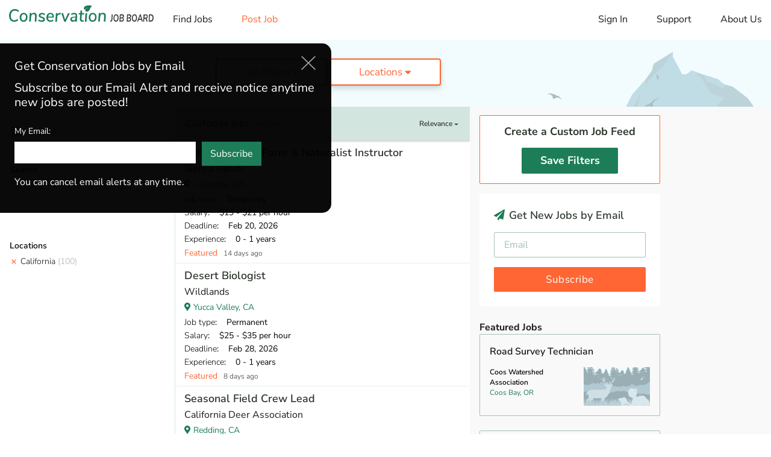

--- FILE ---
content_type: text/html; charset=utf-8
request_url: https://www.conservationjobboard.com/california?expired-job=230731
body_size: 21162
content:
<!DOCTYPE html>
<html lang="en">

<head>

    <script>
    dataLayer = [{
                    page_view_type: "results",
        
                    feed_type: "All",
        
        
                                    job_state:"California",
            
            filter: "ok"
        
    }];
</script>

<!-- Google Tag Manager GA4(NEW) -->
<script>
    (function(w, d, s, l, i) {
        w[l] = w[l] || [];
        w[l].push({
            'gtm.start': new Date().getTime(),
            event: 'gtm.js'
        });
        var f = d.getElementsByTagName(s)[0],
            j = d.createElement(s),
            dl = l != 'dataLayer' ? '&l=' + l : '';
        j.async = true;
        j.src =
            'https://www.googletagmanager.com/gtm.js?id=' + i + dl;
        f.parentNode.insertBefore(j, f);
    })(window, document, 'script', 'dataLayer', 'GTM-T6PP94Z');
</script>
<!-- End Google Tag Manager -->


    <meta charset="utf-8">
    <meta http-equiv="X-UA-Compatible" content="IE=edge">
    <meta name="viewport" content="width=device-width, initial-scale=1, shrink-to-fit=no">

    <meta name="Robots" content="index,follow">
    <meta name="google-signin-client_id" content="503584176912-i86s6716eek82uv18l8gga8i168l4nt2.apps.googleusercontent.com">

    <title>California Jobs in Conservation, Wildlife, Ecology, Forestry</title>
<meta name="description" content="Discover the latest california jobs and internships in conservation, wildlife, ecology, forestry, environmental education, consulting and more on Conservation Job Board. ">
<meta name="keywords" content="conservation jobs, wildlife jobs, forestry jobs, ecology jobs, internship, volunteer, job board, job search">
<link rel="canonical" href="https://www.conservationjobboard.com/california">
    <meta property="og:title" content="California Jobs in Conservation, Wildlife, Ecology, Forestry">
<meta property="og:description" content="Discover the latest california jobs and internships in conservation, wildlife, ecology, forestry, environmental education, consulting and more on Conservation Job Board. ">
<meta property="og:url" content="https://www.conservationjobboard.com/california">
<meta property="og:type" content="article">
<meta property="og:image" content="https://www.conservationjobboard.com/images/cjb-avatar-7-400x400.jpg">

    <meta name="twitter:card" content="summary_large_image">
<meta name="twitter:site" content="@ConservJobBoard">
<meta name="twitter:title" content="California Jobs in Conservation, Wildlife, Ecology, Forestry">
<meta name="twitter:description" content="Discover the latest california jobs and internships in conservation, wildlife, ecology, forestry, environmental education, consulting and more on Conservation Job Board. ">

    <link rel="icon" href="/images/favicon.ico">

    <!-- CSRF Token -->
    <meta name="csrf-token" content="6oazxjG6xOxU7l8ZMJbV4vMGHkb5KRR1KVk6CUnd">

    <!-- Custom styles for this template -->
    <link rel="stylesheet" href="/css/site.css?id=c0413070e3ce433f94b42a3a84b15644">

    <script src="https://challenges.cloudflare.com/turnstile/v0/api.js" async defer></script>

    <!-- Livewire Styles --><style >[wire\:loading][wire\:loading], [wire\:loading\.delay][wire\:loading\.delay], [wire\:loading\.inline-block][wire\:loading\.inline-block], [wire\:loading\.inline][wire\:loading\.inline], [wire\:loading\.block][wire\:loading\.block], [wire\:loading\.flex][wire\:loading\.flex], [wire\:loading\.table][wire\:loading\.table], [wire\:loading\.grid][wire\:loading\.grid], [wire\:loading\.inline-flex][wire\:loading\.inline-flex] {display: none;}[wire\:loading\.delay\.none][wire\:loading\.delay\.none], [wire\:loading\.delay\.shortest][wire\:loading\.delay\.shortest], [wire\:loading\.delay\.shorter][wire\:loading\.delay\.shorter], [wire\:loading\.delay\.short][wire\:loading\.delay\.short], [wire\:loading\.delay\.default][wire\:loading\.delay\.default], [wire\:loading\.delay\.long][wire\:loading\.delay\.long], [wire\:loading\.delay\.longer][wire\:loading\.delay\.longer], [wire\:loading\.delay\.longest][wire\:loading\.delay\.longest] {display: none;}[wire\:offline][wire\:offline] {display: none;}[wire\:dirty]:not(textarea):not(input):not(select) {display: none;}:root {--livewire-progress-bar-color: #2299dd;}[x-cloak] {display: none !important;}[wire\:cloak] {display: none !important;}dialog#livewire-error::backdrop {background-color: rgba(0, 0, 0, .6);}</style>

    
</head>

<body>

    
    <div id="app">
        <div>
            <div wire:snapshot="{&quot;data&quot;:[],&quot;memo&quot;:{&quot;id&quot;:&quot;B0Ny8RYFYqszmwhb3nkV&quot;,&quot;name&quot;:&quot;site.common.header&quot;,&quot;path&quot;:&quot;california&quot;,&quot;method&quot;:&quot;GET&quot;,&quot;release&quot;:&quot;a-a-a&quot;,&quot;children&quot;:[],&quot;scripts&quot;:[],&quot;assets&quot;:[],&quot;errors&quot;:[],&quot;locale&quot;:&quot;en&quot;},&quot;checksum&quot;:&quot;a410349f0606495946a2e893cdd4af87a202d097a93e60c7412c692df6427501&quot;}" wire:effects="[]" wire:id="B0Ny8RYFYqszmwhb3nkV">
    <div id="menu-overlay"></div>

    <header id="header">
        <a class="mobile-logo" href="/"><img src="/images/logo-v2.svg" alt="Conservation Job Board website logo."
                width="190" height="62"></a>
        <nav class="navbar navbar-expand-md navbar-light">
            <button id="toggle_menu" class="navbar-toggler" type="button" data-toggle="collapse"
                data-target="#menu__sidebar" aria-controls="menu__sidebar" aria-expanded="false"
                aria-label="Toggle navigation">
                <i class="fas fa-bars"></i>
            </button>

            <div id="menu__sidebar" class="navbar-collapse show collapse">
                <ul class="navbar-nav align-items-lg-center">
                    <li class="nav-item d-none d-lg-block mr-4 ml-2">
                        <a class="logo" href="/"><img src="/images/logo-v2.svg" alt=""
                                width="240"></a>
                    </li>
                    <li class="nav-item">
                        <!--[if BLOCK]><![endif]-->                            <a class="nav-link " href="https://www.conservationjobboard.com">Find Jobs</a>
                        <!--[if ENDBLOCK]><![endif]-->                    </li>
                    <li class="nav-item">
                        <a class="nav-link text-warning " href="https://www.conservationjobboard.com/select-organization-job-type">Post
                            Job</a>
                    </li>
                </ul>

                <ul class="navbar-nav navbar-nav--right">
                    <li class="nav-item">
                        <Login google-link="https://www.conservationjobboard.com/social/login/github"
                            url-intended=""></Login>
                    </li>
                    <li class="nav-item">
                        <a class="nav-link " href="https://www.conservationjobboard.com/faq">Support</a>
                    </li>
                    

                    <li class="nav-item">
                        <a class="nav-link " href="https://www.conservationjobboard.com/about-us">About Us</a>
                    </li>
                </ul>
            </div>
        </nav>
    </header>

    <!-- Modal -->
    <div id="loginModal" class="modal fade" tabindex="-1" role="dialog">
        <div class="modal-dialog" role="document">
            <div class="modal-content">
                <div class="modal-header">
                    <h5 class="modal-title">Log in to your account</h5>
                    <button type="button" class="close" data-dismiss="modal" aria-label="Close">
                        <i class="fas fa-times-circle"></i>
                    </button>
                </div>
                <div class="modal-body">
                    <div class="login-modal__or">OR</div>
                    <div class="login-modal__content">
                        <div class="login-modal__content__signin">
                            <div class="row">
                                <div class="col-md-6">
                                    <a id="googleBtn" class="btn btn-block btn-social btn-google">
                                        <i class="fab fa-google"></i><span id="googleBtnText">Log in with Google</span>
                                    </a>

                                    <a href="#" class="login-modal__forgot-password">Forgot your password?</a>
                                </div>
                                <div class="col-md-6">
                                    <div class="form-group">
                                        <input class="form-control" type="text" placeholder="Email Address"
                                            aria-label="Email Address">
                                    </div>
                                    <div class="form-group">
                                        <input class="form-control" type="password" placeholder="Password"
                                            aria-label="Password">
                                    </div>
                                    <button class="btn btn-primary btn-block btn-lg">Sign in</button>
                                </div>
                            </div>
                        </div>

                    </div>
                </div>
                <div class="login-modal__footer">
                    <div class="login-modal__footer__switch">
                        Don’t have an account? <a href="#">Sign Up</a>
                    </div>
                    <div class="login-modal__footer__terms">By signing into your account, you agree to Conservation Job
                        Board's <a href="/terms-of-service" target="_blank">Terms of Service</a> and consent to our <a
                            href="/privacy-policy" target="_blank">Privacy Policy</a>.</div>
                </div>
            </div>
            <div class="modal-content">
                <div class="modal-header">
                    <h5 class="modal-title">Create a new account</h5>
                    <button type="button" class="close" data-dismiss="modal" aria-label="Close">
                        <i class="fas fa-times-circle"></i>
                    </button>
                </div>
                <div class="modal-body">
                    <div class="login-modal__or">OR</div>
                    <div class="login-modal__content">
                        <div class="login-modal__content__signup">
                            <div class="row">
                                <div class="col-md-6">
                                    <a id="googleBtn" class="btn btn-block btn-social btn-google">
                                        <i class="fab fa-google"></i><span id="googleBtnText">Sign up with
                                            Google</span>
                                    </a>

                                    <div class="login-modal__already-have-account">Already have an account? <a
                                            href="#">Log In</a></div>
                                </div>
                                <div class="col-md-6">
                                    <div class="form-group">
                                        <input class="form-control" type="text" placeholder="Email Address"
                                            aria-label="Email Address">
                                    </div>

                                    <div class="form-group">
                                        <input class="form-control" type="password" placeholder="Password"
                                            aria-label="Password">
                                    </div>

                                    <div class="form-group">
                                        <input class="form-control" type="password" placeholder="Password Confirmation" aria-label="Password Confirmation">
                                    </div>

                                    <button class="btn btn-primary btn-block btn-lg">Sign Up</button>
                                </div>
                            </div>

                        </div>
                    </div>
                </div>
                <div class="login-modal__footer">
                    <div class="login-modal__footer__switch login-modal__footer__switch--signup">
                        <div class="custom-control custom-checkbox">
                            <input id="input-1" type="checkbox" class="custom-control-input"
                            aria-label="Check to receive job alert emails with new job listings">
                            <label class="custom-control-label" for="input-1"> I want to receive job alert emails
                                with new job listings</label>
                        </div>
                    </div>
                    <div class="login-modal__footer__terms">By creating your account, you agree to Conservation Job
                        Board's <a href="/terms-of-service" target="_blank">Terms of Service</a> and consent to our <a
                            href="/privacy-policy" target="_blank">Privacy Policy</a>.</div>
                    <div class="login-modal__footer__terms">By creating your account, you agree to Conservation Job
                        Board's <a href="/terms-of-service" target="_blank">Terms of Service</a> and consent to our <a
                            href="/privacy-policy" target="_blank">Privacy Policy</a>.</div>
                </div>
            </div>
        </div>
    </div>
</div>
        </div>

            <div>
        <section wire:snapshot="{&quot;data&quot;:{&quot;page&quot;:null},&quot;memo&quot;:{&quot;id&quot;:&quot;obyKG4Uy0F0CKUEpM7Mw&quot;,&quot;name&quot;:&quot;site.small-banner&quot;,&quot;path&quot;:&quot;california&quot;,&quot;method&quot;:&quot;GET&quot;,&quot;release&quot;:&quot;a-a-a&quot;,&quot;children&quot;:[],&quot;scripts&quot;:[],&quot;assets&quot;:[],&quot;errors&quot;:[],&quot;locale&quot;:&quot;en&quot;},&quot;checksum&quot;:&quot;f4207116182c583949bf6baa2ffa0849c10bbd1ba2c63a27c64725122c6d9469&quot;}" wire:effects="[]" wire:id="obyKG4Uy0F0CKUEpM7Mw" class="banner banner--small">
    <div class="left-side">
        
    </div>
    <div class="middle-side">

        
        <top-filter :categories='[{"id":16,"name":"Admin \u0026 Leadership","short_name":"Administration","slug":"non-profit-development","cjbn_url":"https:\/\/www.cjbnetwork.com\/search\/category\/environmental-studies","cjbn_text":"Environmental Graduate Programs","meta_description":"Discover the latest environmental non-profit, development, and fundraising jobs and internships on Conservation Job Board.","meta_title":"Environmental Non-Profit, Development Jobs","meta_keywords":"non-profit, environment, development, fundraising","created_at":null,"updated_at":"2022-10-11T16:56:15.000000Z"},{"id":6,"name":"Botany","short_name":"Botany","slug":"botany-jobs","cjbn_url":"https:\/\/www.cjbnetwork.com\/search\/category\/botany","cjbn_text":"Botany Gradate Programs","meta_description":"Search the latest botany jobs, internships, graduate positions, and volunteer opportunities on the Conservation Job Board. Find your career as a botanist.","meta_title":"Botany Jobs, Careers - Find Botanist Jobs","meta_keywords":"botany, botanical, plant, vegetation, botanist, nursery, garden, delineations","created_at":null,"updated_at":null},{"id":5,"name":"Ecology","short_name":"Ecology","slug":"ecology-jobs","cjbn_url":"https:\/\/www.cjbnetwork.com\/search\/category\/ecology","cjbn_text":"Ecology Graduate Programs","meta_description":"Search the latest ecology jobs, internships, and graduate positions on the Conservation Job Board. Find your career as an ecologist.","meta_title":"Ecology Jobs - Conservation Job Board","meta_keywords":"ecology, ecological, ecologist, biologist, research","created_at":null,"updated_at":null},{"id":14,"name":"Environmental Education","short_name":"Education","slug":"environmental-education-jobs","cjbn_url":"https:\/\/www.cjbnetwork.com\/search\/category\/environmental-education","cjbn_text":"Environmental Education Graduate Programs","meta_description":"Find Environmental Education jobs, internships, and volunteer opportunities on the Conservation Job Board","meta_title":"Environmental Education Jobs","meta_keywords":"conservation jobs, wildlife jobs, forestry jobs, ecology jobs, internship, volunteer, job board, job search","created_at":null,"updated_at":"2022-10-11T16:53:51.000000Z"},{"id":7,"name":"Fisheries","short_name":"Fisheries","slug":"fisheries-jobs","cjbn_url":"https:\/\/www.cjbnetwork.com\/search\/category\/wildlife-science","cjbn_text":"Wildlife Graduate Programs","meta_description":"Search 1000+ job listings in Fisheries and related fields on the Conservation Job Board","meta_title":"Fisheries Jobs - Conservation Job Board","meta_keywords":"fisheries, fishery, fish","created_at":null,"updated_at":null},{"id":3,"name":"Forestry","short_name":"Forestry","slug":"forestry-jobs","cjbn_url":"https:\/\/www.cjbnetwork.com\/search\/category\/forestry","cjbn_text":"Forestry Graduate Programs","meta_description":"Find forestry jobs, internships, and graduate positions on the Conservation Job Board, your source for jobs in forestry and forest ecology.","meta_title":"Forestry Jobs - Conservation Job Board","meta_keywords":"forestry, forest, forester, hotshot, wood, arborist","created_at":null,"updated_at":null},{"id":8,"name":"General \/ Stewardship","short_name":"General","slug":"general-and-stewardship-jobs","cjbn_url":"https:\/\/www.cjbnetwork.com\/search\/","cjbn_text":"Conservation Graduate Programs","meta_description":"Find Outdoor Recreation jobs, internships, and volunteer opportunities working in parks and protected areas on Conservation Job Board.","meta_title":"Outdoor Recreation Jobs - Conservation Job Board","meta_keywords":"park, recreation, outdoor, protected area, parks, stewardship, ranger, counselor, camp","created_at":null,"updated_at":"2024-10-30T20:39:28.000000Z"},{"id":13,"name":"Hydrology","short_name":"Hydrology","slug":"hydrology-jobs","cjbn_url":"https:\/\/www.cjbnetwork.com\/search\/category\/water-resources","cjbn_text":"Hydrology Gradaute Programs","meta_description":"Search hydrology jobs and water resource jobs on the Conservation Job Board Find jobs with water quality and watershed management.","meta_title":"Hydrology Jobs - Find Water Resource Jobs","meta_keywords":"hydrology, hydrological, hydrologist, watershed, water","created_at":null,"updated_at":null},{"id":4,"name":"Land Trust","short_name":"Land Trust","slug":"land-trust-jobs","cjbn_url":"https:\/\/www.cjbnetwork.com\/search\/","cjbn_text":"Conservation Graduate Programs","meta_description":"Find Land Trust jobs, internships, and volunteer opportunities on the Conservation Job Board. Find a career working for a Land Trust.","meta_title":"Land Trust Jobs - Conservation Job Board","meta_keywords":"trust, conservancy, removal, easement, land management internship, land stewardship, land steward","created_at":null,"updated_at":null},{"id":2,"name":"Marine Biology","short_name":"Marine Biology","slug":"marine-biology-jobs","cjbn_url":"https:\/\/www.cjbnetwork.com\/search\/category\/marine-biology","cjbn_text":"Marine Biology Graduate Programs","meta_description":"Search marine biology jobs, internships, and graduate positions. Find a marine biology career on the Conservation Job Board.","meta_title":"Marine Biology Jobs, Careers - Conservation Job Board","meta_keywords":"marine, sea, ocean, coastal, shellfish, fishery, fisheries, oceanic","created_at":null,"updated_at":null},{"id":17,"name":"Outdoor Recreation","short_name":"Recreation","slug":"outdoor-recreation-jobs","cjbn_url":"https:\/\/www.cjbnetwork.com\/search\/","cjbn_text":"Conservation Graduate Programs","meta_description":null,"meta_title":null,"meta_keywords":null,"created_at":null,"updated_at":"2022-10-11T16:51:52.000000Z"},{"id":15,"name":"Policy And Law","short_name":"Policy \u0026 Law","slug":"policy-law-jobs","cjbn_url":"https:\/\/www.cjbnetwork.com\/search\/category\/environmental-studies","cjbn_text":"Environmental Graduate Programs","meta_description":"Discover the latest Environmental Policy and Law jobs, internships, and volunteer positions on Conservation Job Board.","meta_title":"Environmental Policy and Law Jobs - Conservation Job Board","meta_keywords":"environmental law, environmental policy, law, policy, planning, regulations","created_at":null,"updated_at":"2022-10-11T16:55:29.000000Z"},{"id":9,"name":"Restoration","short_name":"Restoration","slug":"restoration-jobs","cjbn_url":"https:\/\/www.cjbnetwork.com\/search\/","cjbn_text":"Conservation Gradaute Programs","meta_description":"Discover Restoration jobs, internships, and volunteer opportunities on Conservation Job Board. Fina a career in Ecological Restoration.","meta_title":"Restoration Jobs - Conservation Job Board","meta_keywords":"restoration, stewardship, invasive, steward","created_at":null,"updated_at":null},{"id":12,"name":"Sustainability","short_name":"Sustainability","slug":"sustainability-jobs","cjbn_url":"https:\/\/www.cjbnetwork.com\/search\/category\/environmental-studies","cjbn_text":"Environmental Graduate Programs","meta_description":"","meta_title":null,"meta_keywords":null,"created_at":null,"updated_at":null},{"id":1,"name":"Wildlife","short_name":"Wildlife","slug":"wildlife-jobs","cjbn_url":"https:\/\/www.cjbnetwork.com\/search\/category\/wildlife-science","cjbn_text":"Wildlife Graduate Programs","meta_description":"Search Wildlife jobs, internships, and graduate positions on the Conservation Job Board. Find Wildlife careers.","meta_title":"Wildlife Jobs, Careers - Conservation Job Board","meta_keywords":"wildlife, animal, avian, biological, habitat, surveys","created_at":null,"updated_at":null}]' :types='[{"id":1,"name":"Permanent","short_name":"Permanent","slug":"conservation-paid-jobs","description":"Any paid job that isn\u2019t Temporary or Faculty.","meta_description":"Discover paid jobs in conservation, wildlife, ecology, forestry, marine biology, environmental education, and more on Conservation Job Board.","meta_title":"Paid Conservation and Wildlife Jobs | Conservation Job Board","meta_keywords":"paid jobs, conservation, wildlife","created_at":null,"updated_at":"2024-11-06T21:48:45.000000Z"},{"id":2,"name":"Temporary","short_name":"Temporary","slug":"conservation-seasonal-temporary-jobs","description":"A paid job that ends in a year or less.","meta_description":"Discover seasonal and temporary jobs in conservation, wildlife, ecology, forestry, marine biology, environmental education and more on Conservation Job Board.","meta_title":"Seasonal Conservation and Wildlife  Jobs","meta_keywords":"seasonal, temporary, jobs, conservation, wildlife","created_at":null,"updated_at":null},{"id":7,"name":"Faculty \/ Postdoc","short_name":"Faculty","slug":"faculty-postdoc","description":"Academic faculty, postdoc, and related positions.","meta_description":"Search faculty, postdoc, and other academic jobs in conservation and ecology on Conservation Job Board.","meta_title":"Ecology and Conservation Faculty, Postdoc Jobs","meta_keywords":"Ecology faculty, postdoc, professors, postdoctoral, jobs","created_at":"2024-11-12T16:30:17.000000Z","updated_at":"2024-11-12T16:30:17.000000Z"},{"id":3,"name":"Paid Internship","short_name":"Paid Internship","slug":"conservation-internships","description":"Emphasizes on-the-job training.","meta_description":"Discover the latest internships in conservation, wildlife, ecology, forestry, marine biology, environmental education, and more on Conservation Job Board.","meta_title":"Conservation Internships - Find Wildlife Internships","meta_keywords":"internships, conservation, wildlife","created_at":null,"updated_at":null},{"id":4,"name":"Student","short_name":"Student","slug":"conservation-ecology-graduate-programs","description":"Assistantships and other student opportunities.","meta_description":"Discover new assistantships and other student jobs in conservation, ecology, wildlife, forestry, marine biology, and related fields on Conservation Job Board.","meta_title":"Conservation and Ecology Graduate Assistantships, Jobs","meta_keywords":"conservation, ecology, graduate, assistantship, student","created_at":null,"updated_at":"2024-11-12T16:33:30.000000Z"},{"id":5,"name":"AmeriCorps","short_name":"AmeriCorps","slug":"americorps-jobs","description":"Any AmeriCorps-based position.","meta_description":null,"meta_title":null,"meta_keywords":null,"created_at":null,"updated_at":null},{"id":6,"name":"Unpaid","short_name":"Unpaid","slug":"conservation-unpaid-jobs","description":"Any unpaid position.","meta_description":"Discover unpaid jobs in conservation, wildlife, ecology, forestry, marine biology, environmental education, and more on Conservation Job Board.","meta_title":"Unpaid Conservation and Wildlife Jobs | Conservation Job Board","meta_keywords":"unpaid jobs, conservation, wildlife","created_at":null,"updated_at":"2024-11-12T16:44:41.000000Z"}]'
            :regions='[{"id":1,"name":"Africa","slug":"africa","created_at":null,"updated_at":null},{"id":2,"name":"Asia","slug":"asia","created_at":null,"updated_at":null},{"id":4,"name":"Australia","slug":"australia","created_at":null,"updated_at":null},{"id":6,"name":"Canada","slug":"canada","created_at":null,"updated_at":null},{"id":3,"name":"Europe","slug":"europe","created_at":null,"updated_at":null},{"id":5,"name":"Latin America","slug":"latin-america","created_at":null,"updated_at":null},{"id":8,"name":"Other","slug":"other","created_at":null,"updated_at":null}]' :states='[{"id":1,"name":"Alabama","slug":"alabama","code":"AL","state_group":"s","created_at":null,"updated_at":null},{"id":2,"name":"Alaska","slug":"alaska","code":"AK","state_group":"w","created_at":null,"updated_at":null},{"id":3,"name":"Arizona","slug":"arizona","code":"AZ","state_group":"w","created_at":null,"updated_at":null},{"id":4,"name":"Arkansas","slug":"arkansas","code":"AR","state_group":"s","created_at":null,"updated_at":null},{"id":5,"name":"California","slug":"california","code":"CA","state_group":"w","created_at":null,"updated_at":null},{"id":6,"name":"Colorado","slug":"colorado","code":"CO","state_group":"w","created_at":null,"updated_at":null},{"id":7,"name":"Connecticut","slug":"connecticut","code":"CT","state_group":"ne","created_at":null,"updated_at":null},{"id":8,"name":"Delaware","slug":"delaware","code":"DE","state_group":"ne","created_at":null,"updated_at":null},{"id":9,"name":"DC","slug":"district-of-columbia","code":"DC","state_group":"ne","created_at":null,"updated_at":"2022-12-22T22:04:36.000000Z"},{"id":10,"name":"Florida","slug":"florida","code":"FL","state_group":"s","created_at":null,"updated_at":null},{"id":11,"name":"Georgia","slug":"georgia","code":"GA","state_group":"s","created_at":null,"updated_at":null},{"id":12,"name":"Hawaii","slug":"hawaii","code":"HI","state_group":"w","created_at":null,"updated_at":null},{"id":13,"name":"Idaho","slug":"idaho","code":"ID","state_group":"w","created_at":null,"updated_at":null},{"id":14,"name":"Illinois","slug":"illinois","code":"IL","state_group":"mw","created_at":null,"updated_at":null},{"id":15,"name":"Indiana","slug":"indiana","code":"IN","state_group":"mw","created_at":null,"updated_at":null},{"id":16,"name":"Iowa","slug":"iowa","code":"IA","state_group":"mw","created_at":null,"updated_at":null},{"id":17,"name":"Kansas","slug":"kansas","code":"KS","state_group":"mw","created_at":null,"updated_at":null},{"id":18,"name":"Kentucky","slug":"kentucky","code":"KY","state_group":"s","created_at":null,"updated_at":null},{"id":19,"name":"Louisiana","slug":"louisiana","code":"LA","state_group":"s","created_at":null,"updated_at":null},{"id":20,"name":"Maine","slug":"maine","code":"ME","state_group":"ne","created_at":null,"updated_at":null},{"id":21,"name":"Maryland","slug":"maryland","code":"MD","state_group":"ne","created_at":null,"updated_at":null},{"id":22,"name":"Massachusetts","slug":"massachusetts","code":"MA","state_group":"ne","created_at":null,"updated_at":null},{"id":23,"name":"Michigan","slug":"michigan","code":"MI","state_group":"mw","created_at":null,"updated_at":null},{"id":24,"name":"Minnesota","slug":"minnesota","code":"MN","state_group":"mw","created_at":null,"updated_at":null},{"id":25,"name":"Mississippi","slug":"mississippi","code":"MS","state_group":"s","created_at":null,"updated_at":null},{"id":26,"name":"Missouri","slug":"missouri","code":"MO","state_group":"mw","created_at":null,"updated_at":null},{"id":27,"name":"Montana","slug":"montana","code":"MT","state_group":"w","created_at":null,"updated_at":null},{"id":28,"name":"Nebraska","slug":"nebraska","code":"NE","state_group":"mw","created_at":null,"updated_at":null},{"id":29,"name":"Nevada","slug":"nevada","code":"NV","state_group":"w","created_at":null,"updated_at":null},{"id":30,"name":"New Hampshire","slug":"new-hampshire","code":"NH","state_group":"ne","created_at":null,"updated_at":null},{"id":31,"name":"New Jersey","slug":"new-jersey","code":"NJ","state_group":"ne","created_at":null,"updated_at":null},{"id":32,"name":"New Mexico","slug":"new-mexico","code":"NM","state_group":"w","created_at":null,"updated_at":null},{"id":33,"name":"New York","slug":"new-york","code":"NY","state_group":"ne","created_at":null,"updated_at":null},{"id":34,"name":"North Carolina","slug":"north-carolina","code":"NC","state_group":"s","created_at":null,"updated_at":null},{"id":35,"name":"North Dakota","slug":"north-dakota","code":"ND","state_group":"mw","created_at":null,"updated_at":null},{"id":36,"name":"Ohio","slug":"ohio","code":"OH","state_group":"mw","created_at":null,"updated_at":null},{"id":37,"name":"Oklahoma","slug":"oklahoma","code":"OK","state_group":"mw","created_at":null,"updated_at":null},{"id":38,"name":"Oregon","slug":"oregon","code":"OR","state_group":"w","created_at":null,"updated_at":null},{"id":39,"name":"Pennsylvania","slug":"pennsylvania","code":"PA","state_group":"ne","created_at":null,"updated_at":null},{"id":41,"name":"Rhode Island","slug":"rhode-island","code":"RI","state_group":"ne","created_at":null,"updated_at":null},{"id":42,"name":"South Carolina","slug":"south-carolina","code":"SC","state_group":"s","created_at":null,"updated_at":null},{"id":43,"name":"South Dakota","slug":"south-dakota","code":"SD","state_group":"mw","created_at":null,"updated_at":null},{"id":44,"name":"Tennessee","slug":"tennessee","code":"TN","state_group":"s","created_at":null,"updated_at":null},{"id":45,"name":"Texas","slug":"texas","code":"TX","state_group":"s","created_at":null,"updated_at":null},{"id":46,"name":"Utah","slug":"utah","code":"UT","state_group":"w","created_at":null,"updated_at":null},{"id":47,"name":"Vermont","slug":"vermont","code":"VT","state_group":"ne","created_at":null,"updated_at":null},{"id":48,"name":"Virginia","slug":"virginia","code":"VA","state_group":"s","created_at":null,"updated_at":null},{"id":49,"name":"Washington","slug":"washington","code":"WA","state_group":"w","created_at":null,"updated_at":null},{"id":50,"name":"West Virginia","slug":"west-virginia","code":"WV","state_group":"s","created_at":null,"updated_at":null},{"id":51,"name":"Wisconsin","slug":"wisconsin","code":"WI","state_group":"mw","created_at":null,"updated_at":null},{"id":52,"name":"Wyoming","slug":"wyoming","code":"WY","state_group":"w","created_at":null,"updated_at":null},{"id":53,"name":"US Territories","slug":"us-territories","code":"US","state_group":"ne","created_at":null,"updated_at":null}]'
            :global_filter='{"cat":[],"tag":[],"region":[],"state":[5],"type":[],"kw":[]}' :current_page='1'></top-filter>

        <!--[if BLOCK]><![endif]--><!--[if ENDBLOCK]><![endif]-->
    </div>
</section>
    </div>

    <main>

        <div>
            <section wire:snapshot="{&quot;data&quot;:[],&quot;memo&quot;:{&quot;id&quot;:&quot;7eC9spvxk04dj30YrBJW&quot;,&quot;name&quot;:&quot;site.aside.my-feed-mobile&quot;,&quot;path&quot;:&quot;california&quot;,&quot;method&quot;:&quot;GET&quot;,&quot;release&quot;:&quot;a-a-a&quot;,&quot;children&quot;:[],&quot;scripts&quot;:[],&quot;assets&quot;:[],&quot;errors&quot;:[],&quot;locale&quot;:&quot;en&quot;},&quot;checksum&quot;:&quot;45cd920870b2eb32dca38db5203779a5cb00d2d178493abd8218df3e91df8b3d&quot;}" wire:effects="[]" wire:id="7eC9spvxk04dj30YrBJW" class="my-jobs my-jobs--mobile">
    <!--[if BLOCK]><![endif]-->        <mobile-my-jobs></mobile-my-jobs>
    <!--[if ENDBLOCK]><![endif]-->
</section>
        </div>

        <div class="home-page-container search-page">
            <aside class="left-aside">

                <div>
                    <section wire:snapshot="{&quot;data&quot;:[],&quot;memo&quot;:{&quot;id&quot;:&quot;BcjE6pBYb6J7hByjB1AW&quot;,&quot;name&quot;:&quot;site.aside.my-feed&quot;,&quot;path&quot;:&quot;california&quot;,&quot;method&quot;:&quot;GET&quot;,&quot;release&quot;:&quot;a-a-a&quot;,&quot;children&quot;:[],&quot;scripts&quot;:[],&quot;assets&quot;:[],&quot;errors&quot;:[],&quot;locale&quot;:&quot;en&quot;},&quot;checksum&quot;:&quot;36a921035bb8d4a81330d183faee81d58d758f5fa60eda50af3c4251d9321d8d&quot;}" wire:effects="[]" wire:id="BcjE6pBYb6J7hByjB1AW" class="my-feed">
    <!--[if BLOCK]><![endif]-->        <section class="filter-section my-jobs">
            <header>
                <my-job />
            </header>
        </section>
    <!--[if ENDBLOCK]><![endif]--></section>
                </div>

                <left-filter></left-filter>

            </aside>

            <div>
                <div wire:snapshot="{&quot;data&quot;:{&quot;main_featured_jobs&quot;:[null,{&quot;keys&quot;:[267497,268579,268682,267643,267855],&quot;class&quot;:&quot;Illuminate\\Database\\Eloquent\\Collection&quot;,&quot;modelClass&quot;:&quot;App\\Models\\Job&quot;,&quot;s&quot;:&quot;elcln&quot;}]},&quot;memo&quot;:{&quot;id&quot;:&quot;kqJ8l4pQLEmMKwJG6dII&quot;,&quot;name&quot;:&quot;site.main&quot;,&quot;path&quot;:&quot;california&quot;,&quot;method&quot;:&quot;GET&quot;,&quot;release&quot;:&quot;a-a-a&quot;,&quot;children&quot;:{&quot;lw-745028795-0&quot;:[&quot;div&quot;,&quot;aO3yYQvkE8nMpfB7tdP1&quot;],&quot;lw-745028795-1&quot;:[&quot;div&quot;,&quot;EU9dKwcBpOScQM5WNqtJ&quot;],&quot;lw-745028795-2&quot;:[&quot;div&quot;,&quot;vsFkCpTnp4QXSPOwaz4t&quot;]},&quot;scripts&quot;:[],&quot;assets&quot;:[],&quot;errors&quot;:[],&quot;locale&quot;:&quot;en&quot;},&quot;checksum&quot;:&quot;cc6d20eded8197cb5b9501860a4eb2504808a49e3a1ca86c9278f7040ed9cc29&quot;}" wire:effects="[]" wire:id="kqJ8l4pQLEmMKwJG6dII" class="main-content" id="col-main">

    <div>
        <div wire:snapshot="{&quot;data&quot;:{&quot;sort_by&quot;:&quot;relevance&quot;,&quot;header_title&quot;:&quot;California Jobs&quot;,&quot;global_filter&quot;:[{&quot;cat&quot;:[[],{&quot;s&quot;:&quot;arr&quot;}],&quot;tag&quot;:[[],{&quot;s&quot;:&quot;arr&quot;}],&quot;region&quot;:[[],{&quot;s&quot;:&quot;arr&quot;}],&quot;state&quot;:[[5],{&quot;s&quot;:&quot;arr&quot;}],&quot;type&quot;:[[],{&quot;s&quot;:&quot;arr&quot;}],&quot;kw&quot;:[[],{&quot;s&quot;:&quot;arr&quot;}]},{&quot;s&quot;:&quot;arr&quot;}],&quot;current_route&quot;:&quot;feeds.show&quot;,&quot;currentPage&quot;:1},&quot;memo&quot;:{&quot;id&quot;:&quot;aO3yYQvkE8nMpfB7tdP1&quot;,&quot;name&quot;:&quot;site.main.jobs&quot;,&quot;path&quot;:&quot;california&quot;,&quot;method&quot;:&quot;GET&quot;,&quot;release&quot;:&quot;a-a-a&quot;,&quot;children&quot;:{&quot;featured-267840&quot;:[&quot;div&quot;,&quot;h43bPwjhMPrTU6fVLeKC&quot;],&quot;featured-268177&quot;:[&quot;div&quot;,&quot;H381XVutjbtlqjfrEIpm&quot;],&quot;featured-268099&quot;:[&quot;div&quot;,&quot;oAT85eN3goEpNEjkHl0H&quot;],&quot;main-268615&quot;:[&quot;div&quot;,&quot;cqb1WjGMAySUo7K9sEfa&quot;],&quot;main-268704&quot;:[&quot;div&quot;,&quot;Okt4k5OyCy8mjGqRzGEA&quot;],&quot;main-268712&quot;:[&quot;div&quot;,&quot;7GasGWwEaWF5RwEjFM9t&quot;],&quot;lw-1675503378-2&quot;:[&quot;div&quot;,&quot;ARlP1TSL6KBDqRuM3Igp&quot;],&quot;main-268611&quot;:[&quot;div&quot;,&quot;GQQKNXAyYGCQjEKuuRUQ&quot;],&quot;main-268612&quot;:[&quot;div&quot;,&quot;4F6D45EUmlRXS94ZhC50&quot;],&quot;lw-1675503378-3&quot;:[&quot;div&quot;,&quot;AfdRFlTK1mBy4sRvNiOM&quot;],&quot;main-268519&quot;:[&quot;div&quot;,&quot;spzU6iya2ruFDKAJFSJU&quot;],&quot;main-268533&quot;:[&quot;div&quot;,&quot;abg1FWfBrLVtIPN9qqW3&quot;],&quot;main-268540&quot;:[&quot;div&quot;,&quot;sAtxgrVzMVsfSbBaVbjO&quot;],&quot;main-268420&quot;:[&quot;div&quot;,&quot;OP3l2MZijyCQK70lvz5o&quot;],&quot;main-268575&quot;:[&quot;div&quot;,&quot;s5a87210Lysmp4pVZVJw&quot;],&quot;main-268582&quot;:[&quot;div&quot;,&quot;NSdNZlVAZaJ75Nzo5gKO&quot;],&quot;main-268483&quot;:[&quot;div&quot;,&quot;f4Su7IIjnPjXw3o18HBJ&quot;],&quot;main-268485&quot;:[&quot;div&quot;,&quot;iWAAzI5qklRbM83bHQds&quot;],&quot;main-268521&quot;:[&quot;div&quot;,&quot;cQdenBDchYYx6TtRmJYs&quot;],&quot;main-268570&quot;:[&quot;div&quot;,&quot;Hx81b0Htw7pi8ZmeaLeb&quot;],&quot;featured-bottom-267232&quot;:[&quot;div&quot;,&quot;MDmMX4Q7e9tktglH8mU4&quot;],&quot;featured-bottom-268100&quot;:[&quot;div&quot;,&quot;tpZmVCClhXpLG2dweMts&quot;],&quot;lw-1675503378-5&quot;:[&quot;div&quot;,&quot;UDJ6b2vcoh7oBAnjMpGe&quot;]},&quot;scripts&quot;:[],&quot;assets&quot;:[],&quot;errors&quot;:[],&quot;locale&quot;:&quot;en&quot;},&quot;checksum&quot;:&quot;dbafbf2b9bed9b35a98607392abe5da7d933e423955332e2aaa5197ef133109c&quot;}" wire:effects="{&quot;listeners&quot;:[&quot;updateGlobalFilter&quot;],&quot;dispatches&quot;:[{&quot;name&quot;:&quot;mainJobsLoaded&quot;,&quot;params&quot;:[[267840,268177,268099,267232,268100,267329,267223,267156,267780,267415,267389,268357,267168,268101,268105,268250,268480,267873,268381,267328,267326,268019,268358,268231,268232,268455,268098,267867,268180]]}]}" wire:id="aO3yYQvkE8nMpfB7tdP1" class="listing" id="search_results_container">
    <div class="listing__header">
        <!--[if BLOCK]><![endif]-->            <h1 class="listing__header__custom-title">
                California Jobs <small class="listing__header__job-count">100 Jobs</small>
            </h1>
        <!--[if ENDBLOCK]><![endif]-->        <div class="dropdown">
            <button class="btn dropdown-toggle" type="button" id="dropdownMenuButton" data-toggle="dropdown"
                aria-haspopup="true" aria-expanded="false">
                Relevance <span wire:loading>...</span>
            </button>
            <div class="dropdown-menu" aria-labelledby="dropdownMenuButton">
                <span>Sort By </span>
                <a class="dropdown-item gtag4-list-sorting" value="relevance"
                    href="https://www.conservationjobboard.com/california?expired-job=230731">Relevance</a>
                <a class="dropdown-item gtag4-list-sorting" value="date"
                    href="https://www.conservationjobboard.com/california?expired-job=230731?sort_by=date">Date</a>
                <a class="dropdown-item gtag4-list-sorting" value="deadline"
                    href="https://www.conservationjobboard.com/california?expired-job=230731?sort_by=deadline">Deadline</a>
            </div>
        </div>
    </div>
    <div class="listing__jobs">

        
        <!--[if BLOCK]><![endif]-->            <!--[if BLOCK]><![endif]-->                <div wire:key="featured-job-267840-1"> <div wire:snapshot="{&quot;data&quot;:{&quot;is_extern&quot;:false,&quot;is_featured&quot;:true,&quot;job&quot;:[null,{&quot;class&quot;:&quot;App\\Models\\Job&quot;,&quot;key&quot;:267840,&quot;s&quot;:&quot;mdl&quot;}],&quot;position&quot;:1,&quot;list_name&quot;:&quot;featured-results&quot;,&quot;extra_params&quot;:[{&quot;from&quot;:&quot;feat-1&quot;},{&quot;s&quot;:&quot;arr&quot;}],&quot;active_job_id&quot;:0},&quot;memo&quot;:{&quot;id&quot;:&quot;h43bPwjhMPrTU6fVLeKC&quot;,&quot;name&quot;:&quot;site.job.single&quot;,&quot;path&quot;:&quot;california&quot;,&quot;method&quot;:&quot;GET&quot;,&quot;release&quot;:&quot;a-a-a&quot;,&quot;children&quot;:[],&quot;scripts&quot;:[&quot;2364161443-0&quot;],&quot;assets&quot;:[],&quot;errors&quot;:[],&quot;locale&quot;:&quot;en&quot;},&quot;checksum&quot;:&quot;071ab46c4bd663bc3dee708e345d4bb81af058a15883533ed538bcb299c2f8c3&quot;}" wire:effects="{&quot;scripts&quot;:{&quot;2364161443-0&quot;:&quot;        &lt;script&gt;\n            dataLayer.push({\n                event: \&quot;job_load\&quot;,\n                job_id: \&quot;267840\&quot;,\n                aid: \&quot;aid-21355\&quot;,\n                location: \&quot;california\&quot;,\n                categories: \&quot;environmental-education-outdoor-recreation\&quot;,\n                tags: \&quot;naturalist\&quot;,\n                experience: \&quot;entry-level\&quot;,\n                job_type: \&quot;temporary\&quot;,\n                company: \&quot;sienna-ranch\&quot;,\n                level_name: \&quot;premium\&quot;,\n                position: \&quot;1\&quot;,\n                list_name: \&quot;featured-results\&quot;\n            });\n        &lt;\/script&gt;\n        &quot;}}" wire:id="h43bPwjhMPrTU6fVLeKC" class="listing__job ">
            <article>
        <header class="listing__job__header">
            <h2 class="listing__job__title">
                <a class="gtag-job-link gtag4-job-link "
                    href="https://www.conservationjobboard.com/job-listing-summer-camp-farm--naturalist-instructor-lafayette-california/6951774214?from=feat-1"
                     wire:click.prevent="emitLoadJob(267840)"                     data-job-code="6951774214"
                    data-ajax-link="https://www.conservationjobboard.com/job-listing-summer-camp-farm--naturalist-instructor-lafayette-california/6951774214?from=feat-1&amp;source=ajax"
                    job_id="267840"
event_label="jid-267840-p-n"
aid="aid-21355"
location="california"
categories="environmental-education-outdoor-recreation"
tags="naturalist"
experience="entry-level"
job_type="temporary"
company="sienna-ranch"
level_name="premium"
screen_size="desktop"


position="1"

list_name="featured-results"
>
                    Summer Camp Farm &amp; Naturalist Instructor
                </a>
            </h2>
        </header>
        <h3>Sienna Ranch</h3>
        <h4><i class="fas fa-map-marker-alt"></i> Lafayette, CA</h4>
        <p class="listing__job__intro m-0 text-truncate"><span class="font-weight-light">Job type</span>: &nbsp; &nbsp;Temporary</p>
        <p class="listing__job__intro m-0 text-truncate"><span class="font-weight-light">Salary</span>: &nbsp; &nbsp;$19 - $21 per hour</p>
        <!--[if BLOCK]><![endif]-->            <p class="listing__job__intro m-0"><span class="font-weight-light">Deadline</span>: &nbsp; &nbsp;Feb 20, 2026</p>
        <!--[if ENDBLOCK]><![endif]-->        <!--[if BLOCK]><![endif]-->            <p class="listing__job__intro m-0"><span class="font-weight-light">Experience</span>: &nbsp; &nbsp;0 - 1 years</p>
        <!--[if ENDBLOCK]><![endif]-->        <footer class="listing__job__footer">
            <!--[if BLOCK]><![endif]-->                <div class="listing__job__featured">Featured</div>
            <!--[if ENDBLOCK]><![endif]-->            <div class="listing__job__time">14 days ago</div>
        </footer>
    </article>
</div>
</div>
                            <div wire:key="featured-job-268177-2"> <div wire:snapshot="{&quot;data&quot;:{&quot;is_extern&quot;:false,&quot;is_featured&quot;:true,&quot;job&quot;:[null,{&quot;class&quot;:&quot;App\\Models\\Job&quot;,&quot;key&quot;:268177,&quot;s&quot;:&quot;mdl&quot;}],&quot;position&quot;:2,&quot;list_name&quot;:&quot;featured-results&quot;,&quot;extra_params&quot;:[{&quot;from&quot;:&quot;feat-1&quot;},{&quot;s&quot;:&quot;arr&quot;}],&quot;active_job_id&quot;:0},&quot;memo&quot;:{&quot;id&quot;:&quot;H381XVutjbtlqjfrEIpm&quot;,&quot;name&quot;:&quot;site.job.single&quot;,&quot;path&quot;:&quot;california&quot;,&quot;method&quot;:&quot;GET&quot;,&quot;release&quot;:&quot;a-a-a&quot;,&quot;children&quot;:[],&quot;scripts&quot;:[&quot;2364161443-0&quot;],&quot;assets&quot;:[],&quot;errors&quot;:[],&quot;locale&quot;:&quot;en&quot;},&quot;checksum&quot;:&quot;a062e9b327666cee13be3bcfe5b41029c1fa1a4d9a4e57132cf98154c6bc7aad&quot;}" wire:effects="{&quot;scripts&quot;:{&quot;2364161443-0&quot;:&quot;        &lt;script&gt;\n            dataLayer.push({\n                event: \&quot;job_load\&quot;,\n                job_id: \&quot;268177\&quot;,\n                aid: \&quot;aid-56123\&quot;,\n                location: \&quot;california\&quot;,\n                categories: \&quot;botany-ecology-wildlife\&quot;,\n                tags: \&quot;\&quot;,\n                experience: \&quot;entry-level\&quot;,\n                job_type: \&quot;permanent\&quot;,\n                company: \&quot;wildlands\&quot;,\n                level_name: \&quot;premium\&quot;,\n                position: \&quot;2\&quot;,\n                list_name: \&quot;featured-results\&quot;\n            });\n        &lt;\/script&gt;\n        &quot;}}" wire:id="H381XVutjbtlqjfrEIpm" class="listing__job ">
            <article>
        <header class="listing__job__header">
            <h2 class="listing__job__title">
                <a class="gtag-job-link gtag4-job-link "
                    href="https://www.conservationjobboard.com/job-listing-desert-biologist-yucca-valley-california/2526426867?from=feat-1"
                     wire:click.prevent="emitLoadJob(268177)"                     data-job-code="2526426867"
                    data-ajax-link="https://www.conservationjobboard.com/job-listing-desert-biologist-yucca-valley-california/2526426867?from=feat-1&amp;source=ajax"
                    job_id="268177"
event_label="jid-268177-p-n"
aid="aid-56123"
location="california"
categories="botany-ecology-wildlife"
tags=""
experience="entry-level"
job_type="permanent"
company="wildlands"
level_name="premium"
screen_size="desktop"


position="2"

list_name="featured-results"
>
                    Desert Biologist
                </a>
            </h2>
        </header>
        <h3>Wildlands</h3>
        <h4><i class="fas fa-map-marker-alt"></i> Yucca Valley, CA</h4>
        <p class="listing__job__intro m-0 text-truncate"><span class="font-weight-light">Job type</span>: &nbsp; &nbsp;Permanent</p>
        <p class="listing__job__intro m-0 text-truncate"><span class="font-weight-light">Salary</span>: &nbsp; &nbsp;$25 - $35 per hour</p>
        <!--[if BLOCK]><![endif]-->            <p class="listing__job__intro m-0"><span class="font-weight-light">Deadline</span>: &nbsp; &nbsp;Feb 28, 2026</p>
        <!--[if ENDBLOCK]><![endif]-->        <!--[if BLOCK]><![endif]-->            <p class="listing__job__intro m-0"><span class="font-weight-light">Experience</span>: &nbsp; &nbsp;0 - 1 years</p>
        <!--[if ENDBLOCK]><![endif]-->        <footer class="listing__job__footer">
            <!--[if BLOCK]><![endif]-->                <div class="listing__job__featured">Featured</div>
            <!--[if ENDBLOCK]><![endif]-->            <div class="listing__job__time">8 days ago</div>
        </footer>
    </article>
</div>
</div>
                            <div wire:key="featured-job-268099-3"> <div wire:snapshot="{&quot;data&quot;:{&quot;is_extern&quot;:false,&quot;is_featured&quot;:true,&quot;job&quot;:[null,{&quot;class&quot;:&quot;App\\Models\\Job&quot;,&quot;key&quot;:268099,&quot;s&quot;:&quot;mdl&quot;}],&quot;position&quot;:3,&quot;list_name&quot;:&quot;featured-results&quot;,&quot;extra_params&quot;:[{&quot;from&quot;:&quot;feat-1&quot;},{&quot;s&quot;:&quot;arr&quot;}],&quot;active_job_id&quot;:0},&quot;memo&quot;:{&quot;id&quot;:&quot;oAT85eN3goEpNEjkHl0H&quot;,&quot;name&quot;:&quot;site.job.single&quot;,&quot;path&quot;:&quot;california&quot;,&quot;method&quot;:&quot;GET&quot;,&quot;release&quot;:&quot;a-a-a&quot;,&quot;children&quot;:[],&quot;scripts&quot;:[&quot;2364161443-0&quot;],&quot;assets&quot;:[],&quot;errors&quot;:[],&quot;locale&quot;:&quot;en&quot;},&quot;checksum&quot;:&quot;8396343910262890d129dbd7a1b17cdb6125ad9e42a3c530352353bdcb14fbac&quot;}" wire:effects="{&quot;scripts&quot;:{&quot;2364161443-0&quot;:&quot;        &lt;script&gt;\n            dataLayer.push({\n                event: \&quot;job_load\&quot;,\n                job_id: \&quot;268099\&quot;,\n                aid: \&quot;aid-63387\&quot;,\n                location: \&quot;california\&quot;,\n                categories: \&quot;forestry\&quot;,\n                tags: \&quot;\&quot;,\n                experience: \&quot;mid-level\&quot;,\n                job_type: \&quot;temporary\&quot;,\n                company: \&quot;california-deer-association\&quot;,\n                level_name: \&quot;premium\&quot;,\n                position: \&quot;3\&quot;,\n                list_name: \&quot;featured-results\&quot;\n            });\n        &lt;\/script&gt;\n        &quot;}}" wire:id="oAT85eN3goEpNEjkHl0H" class="listing__job ">
            <article>
        <header class="listing__job__header">
            <h2 class="listing__job__title">
                <a class="gtag-job-link gtag4-job-link "
                    href="https://www.conservationjobboard.com/job-listing-seasonal-field-crew-lead-redding-california/7153958892?from=feat-1"
                     wire:click.prevent="emitLoadJob(268099)"                     data-job-code="7153958892"
                    data-ajax-link="https://www.conservationjobboard.com/job-listing-seasonal-field-crew-lead-redding-california/7153958892?from=feat-1&amp;source=ajax"
                    job_id="268099"
event_label="jid-268099-p-r"
aid="aid-63387"
location="california"
categories="forestry"
tags=""
experience="mid-level"
job_type="temporary"
company="california-deer-association"
level_name="premium"
screen_size="desktop"


position="3"

list_name="featured-results"
>
                    Seasonal Field Crew Lead
                </a>
            </h2>
        </header>
        <h3>California Deer Association</h3>
        <h4><i class="fas fa-map-marker-alt"></i> Redding, CA</h4>
        <p class="listing__job__intro m-0 text-truncate"><span class="font-weight-light">Job type</span>: &nbsp; &nbsp;Temporary</p>
        <p class="listing__job__intro m-0 text-truncate"><span class="font-weight-light">Salary</span>: &nbsp; &nbsp;$22 - $26/hour</p>
        <!--[if BLOCK]><![endif]--><!--[if ENDBLOCK]><![endif]-->        <!--[if BLOCK]><![endif]-->            <p class="listing__job__intro m-0"><span class="font-weight-light">Experience</span>: &nbsp; &nbsp;2 - 6 years</p>
        <!--[if ENDBLOCK]><![endif]-->        <footer class="listing__job__footer">
            <!--[if BLOCK]><![endif]-->                <div class="listing__job__featured">Featured</div>
            <!--[if ENDBLOCK]><![endif]-->            <div class="listing__job__time">9 days ago</div>
        </footer>
    </article>
</div>
</div>
            <!--[if ENDBLOCK]><![endif]-->        <!--[if ENDBLOCK]><![endif]-->
        
        <!--[if BLOCK]><![endif]-->            <div wire:key="main-job-268615-1">
                <div wire:snapshot="{&quot;data&quot;:{&quot;is_extern&quot;:false,&quot;is_featured&quot;:false,&quot;job&quot;:[null,{&quot;class&quot;:&quot;App\\Models\\Job&quot;,&quot;key&quot;:268615,&quot;s&quot;:&quot;mdl&quot;}],&quot;position&quot;:4,&quot;list_name&quot;:&quot;main-results-page&quot;,&quot;extra_params&quot;:[[],{&quot;s&quot;:&quot;arr&quot;}],&quot;active_job_id&quot;:0},&quot;memo&quot;:{&quot;id&quot;:&quot;cqb1WjGMAySUo7K9sEfa&quot;,&quot;name&quot;:&quot;site.job.single&quot;,&quot;path&quot;:&quot;california&quot;,&quot;method&quot;:&quot;GET&quot;,&quot;release&quot;:&quot;a-a-a&quot;,&quot;children&quot;:[],&quot;scripts&quot;:[&quot;2364161443-0&quot;],&quot;assets&quot;:[],&quot;errors&quot;:[],&quot;locale&quot;:&quot;en&quot;},&quot;checksum&quot;:&quot;df28ae8cf007441ec1b43f6a44ace77fc83d2c091a3cfd43ee71655e9f51cf6e&quot;}" wire:effects="{&quot;scripts&quot;:{&quot;2364161443-0&quot;:&quot;        &lt;script&gt;\n            dataLayer.push({\n                event: \&quot;job_load\&quot;,\n                job_id: \&quot;268615\&quot;,\n                aid: \&quot;aid-70565\&quot;,\n                location: \&quot;california\&quot;,\n                categories: \&quot;admin-leadership\&quot;,\n                tags: \&quot;\&quot;,\n                experience: \&quot;mid-level\&quot;,\n                job_type: \&quot;permanent\&quot;,\n                company: \&quot;redwood-forest-foundation\&quot;,\n                level_name: \&quot;premium\&quot;,\n                position: \&quot;4\&quot;,\n                list_name: \&quot;main-results-page\&quot;\n            });\n        &lt;\/script&gt;\n        &quot;}}" wire:id="cqb1WjGMAySUo7K9sEfa" class="listing__job ">
            <article>
        <header class="listing__job__header">
            <h2 class="listing__job__title">
                <a class="gtag-job-link gtag4-job-link "
                    href="https://www.conservationjobboard.com/job-listing-grant-writer-federal-and-state-fort-bragg-california/7660753466"
                     wire:click.prevent="emitLoadJob(268615)"                     data-job-code="7660753466"
                    data-ajax-link="https://www.conservationjobboard.com/job-listing-grant-writer-federal-and-state-fort-bragg-california/7660753466?source=ajax"
                    job_id="268615"
event_label="jid-268615-p-n"
aid="aid-70565"
location="california"
categories="admin-leadership"
tags=""
experience="mid-level"
job_type="permanent"
company="redwood-forest-foundation"
level_name="premium"
screen_size="desktop"


position="4"

list_name="main-results-page"
>
                    Grant Writer (Federal and State)
                </a>
            </h2>
        </header>
        <h3>Redwood Forest Foundation</h3>
        <h4><i class="fas fa-map-marker-alt"></i> Fort Bragg, CA</h4>
        <p class="listing__job__intro m-0 text-truncate"><span class="font-weight-light">Job type</span>: &nbsp; &nbsp;Permanent</p>
        <p class="listing__job__intro m-0 text-truncate"><span class="font-weight-light">Salary</span>: &nbsp; &nbsp;$70,000 - $80,000 per year</p>
        <!--[if BLOCK]><![endif]--><!--[if ENDBLOCK]><![endif]-->        <!--[if BLOCK]><![endif]-->            <p class="listing__job__intro m-0"><span class="font-weight-light">Experience</span>: &nbsp; &nbsp;2 - 6 years</p>
        <!--[if ENDBLOCK]><![endif]-->        <footer class="listing__job__footer">
            <!--[if BLOCK]><![endif]--><!--[if ENDBLOCK]><![endif]-->            <div class="listing__job__time">Today</div>
        </footer>
    </article>
</div>
            </div>

            <!--[if BLOCK]><![endif]--><!--[if ENDBLOCK]><![endif]-->
            <!--[if BLOCK]><![endif]--><!--[if ENDBLOCK]><![endif]-->
                    <div wire:key="main-job-268704-2">
                <div wire:snapshot="{&quot;data&quot;:{&quot;is_extern&quot;:false,&quot;is_featured&quot;:false,&quot;job&quot;:[null,{&quot;class&quot;:&quot;App\\Models\\Job&quot;,&quot;key&quot;:268704,&quot;s&quot;:&quot;mdl&quot;}],&quot;position&quot;:5,&quot;list_name&quot;:&quot;main-results-page&quot;,&quot;extra_params&quot;:[[],{&quot;s&quot;:&quot;arr&quot;}],&quot;active_job_id&quot;:0},&quot;memo&quot;:{&quot;id&quot;:&quot;Okt4k5OyCy8mjGqRzGEA&quot;,&quot;name&quot;:&quot;site.job.single&quot;,&quot;path&quot;:&quot;california&quot;,&quot;method&quot;:&quot;GET&quot;,&quot;release&quot;:&quot;a-a-a&quot;,&quot;children&quot;:[],&quot;scripts&quot;:[&quot;2364161443-0&quot;],&quot;assets&quot;:[],&quot;errors&quot;:[],&quot;locale&quot;:&quot;en&quot;},&quot;checksum&quot;:&quot;1996170548deddd5d9d8964ccf848495091d1f721705205439072f0c02891d59&quot;}" wire:effects="{&quot;scripts&quot;:{&quot;2364161443-0&quot;:&quot;        &lt;script&gt;\n            dataLayer.push({\n                event: \&quot;job_load\&quot;,\n                job_id: \&quot;268704\&quot;,\n                aid: \&quot;aid-66023\&quot;,\n                location: \&quot;california\&quot;,\n                categories: \&quot;botany-ecology-hydrology-restoration\&quot;,\n                tags: \&quot;wetland-environmental-consulting-soil-science\&quot;,\n                experience: \&quot;high-level\&quot;,\n                job_type: \&quot;permanent\&quot;,\n                company: \&quot;shn\&quot;,\n                level_name: \&quot;premium\&quot;,\n                position: \&quot;5\&quot;,\n                list_name: \&quot;main-results-page\&quot;\n            });\n        &lt;\/script&gt;\n        &quot;}}" wire:id="Okt4k5OyCy8mjGqRzGEA" class="listing__job ">
            <article>
        <header class="listing__job__header">
            <h2 class="listing__job__title">
                <a class="gtag-job-link gtag4-job-link "
                    href="https://www.conservationjobboard.com/job-listing-associate-to-senior-level-botanistwetland-scientist-eureka-california/6692795010"
                     wire:click.prevent="emitLoadJob(268704)"                     data-job-code="6692795010"
                    data-ajax-link="https://www.conservationjobboard.com/job-listing-associate-to-senior-level-botanistwetland-scientist-eureka-california/6692795010?source=ajax"
                    job_id="268704"
event_label="jid-268704-p-r"
aid="aid-66023"
location="california"
categories="botany-ecology-hydrology-restoration"
tags="wetland-environmental-consulting-soil-science"
experience="high-level"
job_type="permanent"
company="shn"
level_name="premium"
screen_size="desktop"


position="5"

list_name="main-results-page"
>
                    Senior Botanist
                </a>
            </h2>
        </header>
        <h3>SHN</h3>
        <h4><i class="fas fa-map-marker-alt"></i> Eureka, CA</h4>
        <p class="listing__job__intro m-0 text-truncate"><span class="font-weight-light">Job type</span>: &nbsp; &nbsp;Permanent</p>
        <p class="listing__job__intro m-0 text-truncate"><span class="font-weight-light">Salary</span>: &nbsp; &nbsp;$38 - $50 per hour</p>
        <!--[if BLOCK]><![endif]--><!--[if ENDBLOCK]><![endif]-->        <!--[if BLOCK]><![endif]-->            <p class="listing__job__intro m-0"><span class="font-weight-light">Experience</span>: &nbsp; &nbsp;7+ years</p>
        <!--[if ENDBLOCK]><![endif]-->        <footer class="listing__job__footer">
            <!--[if BLOCK]><![endif]--><!--[if ENDBLOCK]><![endif]-->            <div class="listing__job__time">Today</div>
        </footer>
    </article>
</div>
            </div>

            <!--[if BLOCK]><![endif]--><!--[if ENDBLOCK]><![endif]-->
            <!--[if BLOCK]><![endif]--><!--[if ENDBLOCK]><![endif]-->
                    <div wire:key="main-job-268712-3">
                <div wire:snapshot="{&quot;data&quot;:{&quot;is_extern&quot;:false,&quot;is_featured&quot;:false,&quot;job&quot;:[null,{&quot;class&quot;:&quot;App\\Models\\Job&quot;,&quot;key&quot;:268712,&quot;s&quot;:&quot;mdl&quot;}],&quot;position&quot;:6,&quot;list_name&quot;:&quot;main-results-page&quot;,&quot;extra_params&quot;:[[],{&quot;s&quot;:&quot;arr&quot;}],&quot;active_job_id&quot;:0},&quot;memo&quot;:{&quot;id&quot;:&quot;7GasGWwEaWF5RwEjFM9t&quot;,&quot;name&quot;:&quot;site.job.single&quot;,&quot;path&quot;:&quot;california&quot;,&quot;method&quot;:&quot;GET&quot;,&quot;release&quot;:&quot;a-a-a&quot;,&quot;children&quot;:[],&quot;scripts&quot;:[&quot;2364161443-0&quot;],&quot;assets&quot;:[],&quot;errors&quot;:[],&quot;locale&quot;:&quot;en&quot;},&quot;checksum&quot;:&quot;ceaf44bd1f16e26ccc07eb84a0621061cdb60f26a504f4241c4d719947e15f4e&quot;}" wire:effects="{&quot;scripts&quot;:{&quot;2364161443-0&quot;:&quot;        &lt;script&gt;\n            dataLayer.push({\n                event: \&quot;job_load\&quot;,\n                job_id: \&quot;268712\&quot;,\n                aid: \&quot;aid-77501\&quot;,\n                location: \&quot;california\&quot;,\n                categories: \&quot;admin-leadership-policy-and-law-sustainability\&quot;,\n                tags: \&quot;outreach-climate-change\&quot;,\n                experience: \&quot;mid-level\&quot;,\n                job_type: \&quot;permanent\&quot;,\n                company: \&quot;sierra-club\&quot;,\n                level_name: \&quot;premium\&quot;,\n                position: \&quot;6\&quot;,\n                list_name: \&quot;main-results-page\&quot;\n            });\n        &lt;\/script&gt;\n        &quot;}}" wire:id="7GasGWwEaWF5RwEjFM9t" class="listing__job ">
            <article>
        <header class="listing__job__header">
            <h2 class="listing__job__title">
                <a class="gtag-job-link gtag4-job-link "
                    href="https://www.conservationjobboard.com/job-listing-chapter-deputy-director-sacramento-california/8079240056"
                     wire:click.prevent="emitLoadJob(268712)"                     data-job-code="8079240056"
                    data-ajax-link="https://www.conservationjobboard.com/job-listing-chapter-deputy-director-sacramento-california/8079240056?source=ajax"
                    job_id="268712"
event_label="jid-268712-p-n"
aid="aid-77501"
location="california"
categories="admin-leadership-policy-and-law-sustainability"
tags="outreach-climate-change"
experience="mid-level"
job_type="permanent"
company="sierra-club"
level_name="premium"
screen_size="desktop"


position="6"

list_name="main-results-page"
>
                    Chapter Deputy Director
                </a>
            </h2>
        </header>
        <h3>Sierra Club</h3>
        <h4><i class="fas fa-map-marker-alt"></i> Sacramento, CA</h4>
        <p class="listing__job__intro m-0 text-truncate"><span class="font-weight-light">Job type</span>: &nbsp; &nbsp;Permanent</p>
        <p class="listing__job__intro m-0 text-truncate"><span class="font-weight-light">Salary</span>: &nbsp; &nbsp;$105,000 - $115,000 per year</p>
        <!--[if BLOCK]><![endif]-->            <p class="listing__job__intro m-0"><span class="font-weight-light">Deadline</span>: &nbsp; &nbsp;Feb 11, 2026</p>
        <!--[if ENDBLOCK]><![endif]-->        <!--[if BLOCK]><![endif]-->            <p class="listing__job__intro m-0"><span class="font-weight-light">Experience</span>: &nbsp; &nbsp;2 - 6 years</p>
        <!--[if ENDBLOCK]><![endif]-->        <footer class="listing__job__footer">
            <!--[if BLOCK]><![endif]--><!--[if ENDBLOCK]><![endif]-->            <div class="listing__job__time">Today</div>
        </footer>
    </article>
</div>
            </div>

            <!--[if BLOCK]><![endif]-->                <div><div wire:snapshot="{&quot;data&quot;:{&quot;sponsor&quot;:[null,{&quot;class&quot;:&quot;App\\Models\\SponsorCreative&quot;,&quot;key&quot;:72,&quot;s&quot;:&quot;mdl&quot;}],&quot;position&quot;:1,&quot;position_name&quot;:&quot;Sponsored - Results - Mid&quot;},&quot;memo&quot;:{&quot;id&quot;:&quot;ARlP1TSL6KBDqRuM3Igp&quot;,&quot;name&quot;:&quot;site.sponsor-creative&quot;,&quot;path&quot;:&quot;california&quot;,&quot;method&quot;:&quot;GET&quot;,&quot;release&quot;:&quot;a-a-a&quot;,&quot;children&quot;:[],&quot;scripts&quot;:[&quot;1921722308-0&quot;],&quot;assets&quot;:[],&quot;errors&quot;:[],&quot;locale&quot;:&quot;en&quot;},&quot;checksum&quot;:&quot;c0389db63f43bd10d9a252554e6f24633b78a5185b45dc8076ab88eb04353096&quot;}" wire:effects="{&quot;scripts&quot;:{&quot;1921722308-0&quot;:&quot;        &lt;script&gt;\n            dataLayer.push({\n                event: \&quot;sponsorImpression\&quot;,\n                campaignName: \&quot;penn-state-sustainability\&quot;,\n                creativeName: \&quot;sustainability-management-policy-degrees-online\&quot;,\n                position: \&quot;Sponsored - Results - Mid\&quot;,\n            });\n        &lt;\/script&gt;\n        &quot;}}" wire:id="ARlP1TSL6KBDqRuM3Igp" class="listing__job listing__job--sponsor">
        
    <article>
        <header class="listing__job__header">
            <h2 class="listing__job__title">
                <a class="gtag-sponsor extern gtag4-sponsor" target="_blank" href="https://www.worldcampus.psu.edu/penn-state-online-energy-and-sustainability-studies-portfolio?utm_source=conservationjobboard&amp;utm_medium=cmpreferrer&amp;utm_campaign=ESSPORT+25-26&amp;utm_content=porttextad-flexibility&amp;cid=CMPRF64393"
                    campaign-name="penn-state-sustainability" creative-name="sustainability-management-policy-degrees-online"
                    position="Sponsored - Results - Mid">Sustainability Management &amp; Policy Degrees Online</a>
            </h2>
        </header>
        <h3>Penn State World Campus</h3>
        <h4>Online</h4>
        <p class="listing__job__intro">
            Add marketable skills to your résumé. Earn a Penn State degree in energy and sustainability management. Flexible, convenient online learning. Designed to fit your busy life.
        </p>
        <footer class="listing__job__footer">
            <div class="listing__job__featured">Sponsored</div>
        </footer>
    </article>
</div>
</div>
            <!--[if ENDBLOCK]><![endif]-->
            <!--[if BLOCK]><![endif]--><!--[if ENDBLOCK]><![endif]-->
                    <div wire:key="main-job-268611-4">
                <div wire:snapshot="{&quot;data&quot;:{&quot;is_extern&quot;:false,&quot;is_featured&quot;:false,&quot;job&quot;:[null,{&quot;class&quot;:&quot;App\\Models\\Job&quot;,&quot;key&quot;:268611,&quot;s&quot;:&quot;mdl&quot;}],&quot;position&quot;:7,&quot;list_name&quot;:&quot;main-results-page&quot;,&quot;extra_params&quot;:[[],{&quot;s&quot;:&quot;arr&quot;}],&quot;active_job_id&quot;:0},&quot;memo&quot;:{&quot;id&quot;:&quot;GQQKNXAyYGCQjEKuuRUQ&quot;,&quot;name&quot;:&quot;site.job.single&quot;,&quot;path&quot;:&quot;california&quot;,&quot;method&quot;:&quot;GET&quot;,&quot;release&quot;:&quot;a-a-a&quot;,&quot;children&quot;:[],&quot;scripts&quot;:[&quot;2364161443-0&quot;],&quot;assets&quot;:[],&quot;errors&quot;:[],&quot;locale&quot;:&quot;en&quot;},&quot;checksum&quot;:&quot;4ee20784b25e1ee23c670e3cf7c1691161cb88f6d2803395af495a581882a090&quot;}" wire:effects="{&quot;scripts&quot;:{&quot;2364161443-0&quot;:&quot;        &lt;script&gt;\n            dataLayer.push({\n                event: \&quot;job_load\&quot;,\n                job_id: \&quot;268611\&quot;,\n                aid: \&quot;aid-103\&quot;,\n                location: \&quot;california\&quot;,\n                categories: \&quot;forestry\&quot;,\n                tags: \&quot;gis\&quot;,\n                experience: \&quot;null\&quot;,\n                job_type: \&quot;temporary\&quot;,\n                company: \&quot;great-basin-institute\&quot;,\n                level_name: \&quot;special\&quot;,\n                position: \&quot;7\&quot;,\n                list_name: \&quot;main-results-page\&quot;\n            });\n        &lt;\/script&gt;\n        &quot;}}" wire:id="GQQKNXAyYGCQjEKuuRUQ" class="listing__job ">
            <article>
        <header class="listing__job__header">
            <h2 class="listing__job__title">
                <a class="gtag-job-link gtag4-job-link "
                    href="https://www.conservationjobboard.com/job-listing-reforestation-technician-af-sierra-national-forests-prather-california/3950665275"
                     wire:click.prevent="emitLoadJob(268611)"                     data-job-code="3950665275"
                    data-ajax-link="https://www.conservationjobboard.com/job-listing-reforestation-technician-af-sierra-national-forests-prather-california/3950665275?source=ajax"
                    job_id="268611"
event_label="jid-268611-s-n"
aid="aid-103"
location="california"
categories="forestry"
tags="gis"
experience="null"
job_type="temporary"
company="great-basin-institute"
level_name="special"
screen_size="desktop"


position="7"

list_name="main-results-page"
>
                    Reforestation Technician (AF, Sierra National Forests)
                </a>
            </h2>
        </header>
        <h3>Great Basin Institute</h3>
        <h4><i class="fas fa-map-marker-alt"></i> Prather, CA</h4>
        <p class="listing__job__intro m-0 text-truncate"><span class="font-weight-light">Job type</span>: &nbsp; &nbsp;Temporary</p>
        <p class="listing__job__intro m-0 text-truncate"><span class="font-weight-light">Salary</span>: &nbsp; &nbsp;$27.50/hr</p>
        <!--[if BLOCK]><![endif]-->            <p class="listing__job__intro m-0"><span class="font-weight-light">Deadline</span>: &nbsp; &nbsp;Feb 11, 2026</p>
        <!--[if ENDBLOCK]><![endif]-->        <!--[if BLOCK]><![endif]--><!--[if ENDBLOCK]><![endif]-->        <footer class="listing__job__footer">
            <!--[if BLOCK]><![endif]--><!--[if ENDBLOCK]><![endif]-->            <div class="listing__job__time">Yesterday</div>
        </footer>
    </article>
</div>
            </div>

            <!--[if BLOCK]><![endif]--><!--[if ENDBLOCK]><![endif]-->
            <!--[if BLOCK]><![endif]--><!--[if ENDBLOCK]><![endif]-->
                    <div wire:key="main-job-268612-5">
                <div wire:snapshot="{&quot;data&quot;:{&quot;is_extern&quot;:false,&quot;is_featured&quot;:false,&quot;job&quot;:[null,{&quot;class&quot;:&quot;App\\Models\\Job&quot;,&quot;key&quot;:268612,&quot;s&quot;:&quot;mdl&quot;}],&quot;position&quot;:8,&quot;list_name&quot;:&quot;main-results-page&quot;,&quot;extra_params&quot;:[[],{&quot;s&quot;:&quot;arr&quot;}],&quot;active_job_id&quot;:0},&quot;memo&quot;:{&quot;id&quot;:&quot;4F6D45EUmlRXS94ZhC50&quot;,&quot;name&quot;:&quot;site.job.single&quot;,&quot;path&quot;:&quot;california&quot;,&quot;method&quot;:&quot;GET&quot;,&quot;release&quot;:&quot;a-a-a&quot;,&quot;children&quot;:[],&quot;scripts&quot;:[&quot;2364161443-0&quot;],&quot;assets&quot;:[],&quot;errors&quot;:[],&quot;locale&quot;:&quot;en&quot;},&quot;checksum&quot;:&quot;741f33be3da4c4237af4668fcbe7ad936a618f41ba0288058c462d41b0a982d9&quot;}" wire:effects="{&quot;scripts&quot;:{&quot;2364161443-0&quot;:&quot;        &lt;script&gt;\n            dataLayer.push({\n                event: \&quot;job_load\&quot;,\n                job_id: \&quot;268612\&quot;,\n                aid: \&quot;aid-103\&quot;,\n                location: \&quot;california\&quot;,\n                categories: \&quot;forestry\&quot;,\n                tags: \&quot;\&quot;,\n                experience: \&quot;null\&quot;,\n                job_type: \&quot;temporary\&quot;,\n                company: \&quot;great-basin-institute\&quot;,\n                level_name: \&quot;special\&quot;,\n                position: \&quot;8\&quot;,\n                list_name: \&quot;main-results-page\&quot;\n            });\n        &lt;\/script&gt;\n        &quot;}}" wire:id="4F6D45EUmlRXS94ZhC50" class="listing__job ">
            <article>
        <header class="listing__job__header">
            <h2 class="listing__job__title">
                <a class="gtag-job-link gtag4-job-link "
                    href="https://www.conservationjobboard.com/job-listing-reforestation-technician-af-mendocino-national-forests-willows-california/9442825465"
                     wire:click.prevent="emitLoadJob(268612)"                     data-job-code="9442825465"
                    data-ajax-link="https://www.conservationjobboard.com/job-listing-reforestation-technician-af-mendocino-national-forests-willows-california/9442825465?source=ajax"
                    job_id="268612"
event_label="jid-268612-s-n"
aid="aid-103"
location="california"
categories="forestry"
tags=""
experience="null"
job_type="temporary"
company="great-basin-institute"
level_name="special"
screen_size="desktop"


position="8"

list_name="main-results-page"
>
                    Reforestation Technician (AF, Mendocino National Forests)
                </a>
            </h2>
        </header>
        <h3>Great Basin Institute</h3>
        <h4><i class="fas fa-map-marker-alt"></i> Willows, CA</h4>
        <p class="listing__job__intro m-0 text-truncate"><span class="font-weight-light">Job type</span>: &nbsp; &nbsp;Temporary</p>
        <p class="listing__job__intro m-0 text-truncate"><span class="font-weight-light">Salary</span>: &nbsp; &nbsp;$27.50/hr</p>
        <!--[if BLOCK]><![endif]-->            <p class="listing__job__intro m-0"><span class="font-weight-light">Deadline</span>: &nbsp; &nbsp;Feb 11, 2026</p>
        <!--[if ENDBLOCK]><![endif]-->        <!--[if BLOCK]><![endif]--><!--[if ENDBLOCK]><![endif]-->        <footer class="listing__job__footer">
            <!--[if BLOCK]><![endif]--><!--[if ENDBLOCK]><![endif]-->            <div class="listing__job__time">Yesterday</div>
        </footer>
    </article>
</div>
            </div>

            <!--[if BLOCK]><![endif]--><!--[if ENDBLOCK]><![endif]-->
            <!--[if BLOCK]><![endif]-->                <div class="d-lg-none">
                    <div wire:snapshot="{&quot;data&quot;:{&quot;aside&quot;:false,&quot;position&quot;:&quot;Mobile - Results - table&quot;,&quot;email&quot;:null,&quot;source&quot;:null},&quot;memo&quot;:{&quot;id&quot;:&quot;AfdRFlTK1mBy4sRvNiOM&quot;,&quot;name&quot;:&quot;site.aside.right-newsletter&quot;,&quot;path&quot;:&quot;california&quot;,&quot;method&quot;:&quot;GET&quot;,&quot;release&quot;:&quot;a-a-a&quot;,&quot;children&quot;:[],&quot;scripts&quot;:[],&quot;assets&quot;:[],&quot;errors&quot;:[],&quot;locale&quot;:&quot;en&quot;},&quot;checksum&quot;:&quot;ddd39ba7c9788f584a3dcc0795e7d4422f05c327076738b10a0d60209b235144&quot;}" wire:effects="[]" wire:id="AfdRFlTK1mBy4sRvNiOM">
    <!--[if BLOCK]><![endif]-->        <section class="newsletter ">
            <div class="newsletter__title"><i class="fas fa-paper-plane"></i> Get New Jobs by Email </div>
            <form class="newsletter__form" wire:submit="subscribe()">
                <div class="form-group">
                    <input id="email-603" type="email" name="email" placeholder="Email" required
                        wire:model="email">

                    <!--[if BLOCK]><![endif]--><!--[if ENDBLOCK]><![endif]-->
                </div>


                
                <button type="submit" class="btn btn-warning btn-block" wire:loading.attr="disabled">
                    Subscribe
                    <span wire:loading class="spinner-border spinner-border-sm" role="status"
                        aria-hidden="true"></span>
                </button>
            </form>
        </section>
    <!--[if ENDBLOCK]><![endif]--></div>
                </div>
            <!--[if ENDBLOCK]><![endif]-->
                    <div wire:key="main-job-268519-6">
                <div wire:snapshot="{&quot;data&quot;:{&quot;is_extern&quot;:false,&quot;is_featured&quot;:false,&quot;job&quot;:[null,{&quot;class&quot;:&quot;App\\Models\\Job&quot;,&quot;key&quot;:268519,&quot;s&quot;:&quot;mdl&quot;}],&quot;position&quot;:9,&quot;list_name&quot;:&quot;main-results-page&quot;,&quot;extra_params&quot;:[[],{&quot;s&quot;:&quot;arr&quot;}],&quot;active_job_id&quot;:0},&quot;memo&quot;:{&quot;id&quot;:&quot;spzU6iya2ruFDKAJFSJU&quot;,&quot;name&quot;:&quot;site.job.single&quot;,&quot;path&quot;:&quot;california&quot;,&quot;method&quot;:&quot;GET&quot;,&quot;release&quot;:&quot;a-a-a&quot;,&quot;children&quot;:[],&quot;scripts&quot;:[&quot;2364161443-0&quot;],&quot;assets&quot;:[],&quot;errors&quot;:[],&quot;locale&quot;:&quot;en&quot;},&quot;checksum&quot;:&quot;975c13a4243b0a336e022c18997ef86cb7fce5490171e53ac7684f913861b636&quot;}" wire:effects="{&quot;scripts&quot;:{&quot;2364161443-0&quot;:&quot;        &lt;script&gt;\n            dataLayer.push({\n                event: \&quot;job_load\&quot;,\n                job_id: \&quot;268519\&quot;,\n                aid: \&quot;aid-47\&quot;,\n                location: \&quot;california\&quot;,\n                categories: \&quot;admin-leadership-policy-and-law\&quot;,\n                tags: \&quot;outreach\&quot;,\n                experience: \&quot;null\&quot;,\n                job_type: \&quot;permanent\&quot;,\n                company: \&quot;fund-for-the-public-interest\&quot;,\n                level_name: \&quot;special\&quot;,\n                position: \&quot;9\&quot;,\n                list_name: \&quot;main-results-page\&quot;\n            });\n        &lt;\/script&gt;\n        &quot;}}" wire:id="spzU6iya2ruFDKAJFSJU" class="listing__job ">
            <article>
        <header class="listing__job__header">
            <h2 class="listing__job__title">
                <a class="gtag-job-link gtag4-job-link "
                    href="https://www.conservationjobboard.com/job-listing-canvass-field-director-santa-cruz-california/1533152556"
                     wire:click.prevent="emitLoadJob(268519)"                     data-job-code="1533152556"
                    data-ajax-link="https://www.conservationjobboard.com/job-listing-canvass-field-director-santa-cruz-california/1533152556?source=ajax"
                    job_id="268519"
event_label="jid-268519-s-n"
aid="aid-47"
location="california"
categories="admin-leadership-policy-and-law"
tags="outreach"
experience="null"
job_type="permanent"
company="fund-for-the-public-interest"
level_name="special"
screen_size="desktop"


position="9"

list_name="main-results-page"
>
                    Canvass Field Director
                </a>
            </h2>
        </header>
        <h3>Fund for the Public Interest</h3>
        <h4><i class="fas fa-map-marker-alt"></i> Santa Cruz, CA</h4>
        <p class="listing__job__intro m-0 text-truncate"><span class="font-weight-light">Job type</span>: &nbsp; &nbsp;Permanent</p>
        <p class="listing__job__intro m-0 text-truncate"><span class="font-weight-light">Salary</span>: &nbsp; &nbsp;The target annual compensation for this position is $38,250-$53,750, depending on position and location.</p>
        <!--[if BLOCK]><![endif]-->            <p class="listing__job__intro m-0"><span class="font-weight-light">Deadline</span>: &nbsp; &nbsp;Feb 13, 2026</p>
        <!--[if ENDBLOCK]><![endif]-->        <!--[if BLOCK]><![endif]--><!--[if ENDBLOCK]><![endif]-->        <footer class="listing__job__footer">
            <!--[if BLOCK]><![endif]--><!--[if ENDBLOCK]><![endif]-->            <div class="listing__job__time">Yesterday</div>
        </footer>
    </article>
</div>
            </div>

            <!--[if BLOCK]><![endif]--><!--[if ENDBLOCK]><![endif]-->
            <!--[if BLOCK]><![endif]--><!--[if ENDBLOCK]><![endif]-->
                    <div wire:key="main-job-268533-7">
                <div wire:snapshot="{&quot;data&quot;:{&quot;is_extern&quot;:false,&quot;is_featured&quot;:false,&quot;job&quot;:[null,{&quot;class&quot;:&quot;App\\Models\\Job&quot;,&quot;key&quot;:268533,&quot;s&quot;:&quot;mdl&quot;}],&quot;position&quot;:10,&quot;list_name&quot;:&quot;main-results-page&quot;,&quot;extra_params&quot;:[[],{&quot;s&quot;:&quot;arr&quot;}],&quot;active_job_id&quot;:0},&quot;memo&quot;:{&quot;id&quot;:&quot;abg1FWfBrLVtIPN9qqW3&quot;,&quot;name&quot;:&quot;site.job.single&quot;,&quot;path&quot;:&quot;california&quot;,&quot;method&quot;:&quot;GET&quot;,&quot;release&quot;:&quot;a-a-a&quot;,&quot;children&quot;:[],&quot;scripts&quot;:[&quot;2364161443-0&quot;],&quot;assets&quot;:[],&quot;errors&quot;:[],&quot;locale&quot;:&quot;en&quot;},&quot;checksum&quot;:&quot;1eab9d591684b06e6f56eccd91c59c2a5513638e9ecbe7e27623b06a6d5a78d7&quot;}" wire:effects="{&quot;scripts&quot;:{&quot;2364161443-0&quot;:&quot;        &lt;script&gt;\n            dataLayer.push({\n                event: \&quot;job_load\&quot;,\n                job_id: \&quot;268533\&quot;,\n                aid: \&quot;aid-61909\&quot;,\n                location: \&quot;california\&quot;,\n                categories: \&quot;admin-leadership\&quot;,\n                tags: \&quot;outreach\&quot;,\n                experience: \&quot;mid-level\&quot;,\n                job_type: \&quot;permanent\&quot;,\n                company: \&quot;save-mount-diablo-walnut-creek-ca\&quot;,\n                level_name: \&quot;premium\&quot;,\n                position: \&quot;10\&quot;,\n                list_name: \&quot;main-results-page\&quot;\n            });\n        &lt;\/script&gt;\n        &quot;}}" wire:id="abg1FWfBrLVtIPN9qqW3" class="listing__job ">
            <article>
        <header class="listing__job__header">
            <h2 class="listing__job__title">
                <a class="gtag-job-link gtag4-job-link "
                    href="https://www.conservationjobboard.com/job-listing-assistant-development-director-walnut-creek-california/9609667381"
                     wire:click.prevent="emitLoadJob(268533)"                     data-job-code="9609667381"
                    data-ajax-link="https://www.conservationjobboard.com/job-listing-assistant-development-director-walnut-creek-california/9609667381?source=ajax"
                    job_id="268533"
event_label="jid-268533-p-n"
aid="aid-61909"
location="california"
categories="admin-leadership"
tags="outreach"
experience="mid-level"
job_type="permanent"
company="save-mount-diablo-walnut-creek-ca"
level_name="premium"
screen_size="desktop"


position="10"

list_name="main-results-page"
>
                    Assistant Development Director
                </a>
            </h2>
        </header>
        <h3>Save Mount Diablo - Walnut Creek, CA</h3>
        <h4><i class="fas fa-map-marker-alt"></i> Walnut Creek, CA</h4>
        <p class="listing__job__intro m-0 text-truncate"><span class="font-weight-light">Job type</span>: &nbsp; &nbsp;Permanent</p>
        <p class="listing__job__intro m-0 text-truncate"><span class="font-weight-light">Salary</span>: &nbsp; &nbsp;$75,000 - $80,000 per year</p>
        <!--[if BLOCK]><![endif]-->            <p class="listing__job__intro m-0"><span class="font-weight-light">Deadline</span>: &nbsp; &nbsp;Feb 20, 2026</p>
        <!--[if ENDBLOCK]><![endif]-->        <!--[if BLOCK]><![endif]-->            <p class="listing__job__intro m-0"><span class="font-weight-light">Experience</span>: &nbsp; &nbsp;2 - 6 years</p>
        <!--[if ENDBLOCK]><![endif]-->        <footer class="listing__job__footer">
            <!--[if BLOCK]><![endif]--><!--[if ENDBLOCK]><![endif]-->            <div class="listing__job__time">2 days ago</div>
        </footer>
    </article>
</div>
            </div>

            <!--[if BLOCK]><![endif]--><!--[if ENDBLOCK]><![endif]-->
            <!--[if BLOCK]><![endif]--><!--[if ENDBLOCK]><![endif]-->
                    <div wire:key="main-job-268540-8">
                <div wire:snapshot="{&quot;data&quot;:{&quot;is_extern&quot;:false,&quot;is_featured&quot;:false,&quot;job&quot;:[null,{&quot;class&quot;:&quot;App\\Models\\Job&quot;,&quot;key&quot;:268540,&quot;s&quot;:&quot;mdl&quot;}],&quot;position&quot;:11,&quot;list_name&quot;:&quot;main-results-page&quot;,&quot;extra_params&quot;:[[],{&quot;s&quot;:&quot;arr&quot;}],&quot;active_job_id&quot;:0},&quot;memo&quot;:{&quot;id&quot;:&quot;sAtxgrVzMVsfSbBaVbjO&quot;,&quot;name&quot;:&quot;site.job.single&quot;,&quot;path&quot;:&quot;california&quot;,&quot;method&quot;:&quot;GET&quot;,&quot;release&quot;:&quot;a-a-a&quot;,&quot;children&quot;:[],&quot;scripts&quot;:[&quot;2364161443-0&quot;],&quot;assets&quot;:[],&quot;errors&quot;:[],&quot;locale&quot;:&quot;en&quot;},&quot;checksum&quot;:&quot;ac701db08e8e1193f170cd3af43db253b678c6f7259914532ca3477536fdc6f1&quot;}" wire:effects="{&quot;scripts&quot;:{&quot;2364161443-0&quot;:&quot;        &lt;script&gt;\n            dataLayer.push({\n                event: \&quot;job_load\&quot;,\n                job_id: \&quot;268540\&quot;,\n                aid: \&quot;aid-308\&quot;,\n                location: \&quot;california\&quot;,\n                categories: \&quot;admin-leadership-policy-and-law\&quot;,\n                tags: \&quot;outreach-climate-change\&quot;,\n                experience: \&quot;null\&quot;,\n                job_type: \&quot;temporary\&quot;,\n                company: \&quot;earthjustice\&quot;,\n                level_name: \&quot;premium\&quot;,\n                position: \&quot;11\&quot;,\n                list_name: \&quot;main-results-page\&quot;\n            });\n        &lt;\/script&gt;\n        &quot;}}" wire:id="sAtxgrVzMVsfSbBaVbjO" class="listing__job ">
            <article>
        <header class="listing__job__header">
            <h2 class="listing__job__title">
                <a class="gtag-job-link gtag4-job-link "
                    href="https://www.conservationjobboard.com/job-listing-one-year-project-attorney-tribal-partnerships-program-san-francisco-california/9890543399"
                     wire:click.prevent="emitLoadJob(268540)"                     data-job-code="9890543399"
                    data-ajax-link="https://www.conservationjobboard.com/job-listing-one-year-project-attorney-tribal-partnerships-program-san-francisco-california/9890543399?source=ajax"
                    job_id="268540"
event_label="jid-268540-p-n"
aid="aid-308"
location="california"
categories="admin-leadership-policy-and-law"
tags="outreach-climate-change"
experience="null"
job_type="temporary"
company="earthjustice"
level_name="premium"
screen_size="desktop"


position="11"

list_name="main-results-page"
>
                    One-Year Project Attorney, Tribal Partnerships Program
                </a>
            </h2>
        </header>
        <h3>Earthjustice</h3>
        <h4><i class="fas fa-map-marker-alt"></i> San Francisco, CA</h4>
        <p class="listing__job__intro m-0 text-truncate"><span class="font-weight-light">Job type</span>: &nbsp; &nbsp;Temporary</p>
        <p class="listing__job__intro m-0 text-truncate"><span class="font-weight-light">Salary</span>: &nbsp; &nbsp;$140,200 - $175,500 per year</p>
        <!--[if BLOCK]><![endif]--><!--[if ENDBLOCK]><![endif]-->        <!--[if BLOCK]><![endif]--><!--[if ENDBLOCK]><![endif]-->        <footer class="listing__job__footer">
            <!--[if BLOCK]><![endif]--><!--[if ENDBLOCK]><![endif]-->            <div class="listing__job__time">2 days ago</div>
        </footer>
    </article>
</div>
            </div>

            <!--[if BLOCK]><![endif]--><!--[if ENDBLOCK]><![endif]-->
            <!--[if BLOCK]><![endif]--><!--[if ENDBLOCK]><![endif]-->
                    <div wire:key="main-job-268420-9">
                <div wire:snapshot="{&quot;data&quot;:{&quot;is_extern&quot;:false,&quot;is_featured&quot;:false,&quot;job&quot;:[null,{&quot;class&quot;:&quot;App\\Models\\Job&quot;,&quot;key&quot;:268420,&quot;s&quot;:&quot;mdl&quot;}],&quot;position&quot;:12,&quot;list_name&quot;:&quot;main-results-page&quot;,&quot;extra_params&quot;:[[],{&quot;s&quot;:&quot;arr&quot;}],&quot;active_job_id&quot;:0},&quot;memo&quot;:{&quot;id&quot;:&quot;OP3l2MZijyCQK70lvz5o&quot;,&quot;name&quot;:&quot;site.job.single&quot;,&quot;path&quot;:&quot;california&quot;,&quot;method&quot;:&quot;GET&quot;,&quot;release&quot;:&quot;a-a-a&quot;,&quot;children&quot;:[],&quot;scripts&quot;:[&quot;2364161443-0&quot;],&quot;assets&quot;:[],&quot;errors&quot;:[],&quot;locale&quot;:&quot;en&quot;},&quot;checksum&quot;:&quot;6967ff6b709456f7ed4b4ab4ac573da59016048f85c2333c28608b14e4a66a5d&quot;}" wire:effects="{&quot;scripts&quot;:{&quot;2364161443-0&quot;:&quot;        &lt;script&gt;\n            dataLayer.push({\n                event: \&quot;job_load\&quot;,\n                job_id: \&quot;268420\&quot;,\n                aid: \&quot;aid-21075\&quot;,\n                location: \&quot;california\&quot;,\n                categories: \&quot;environmental-education-outdoor-recreation\&quot;,\n                tags: \&quot;\&quot;,\n                experience: \&quot;entry-level\&quot;,\n                job_type: \&quot;temporary\&quot;,\n                company: \&quot;pali-institute\&quot;,\n                level_name: \&quot;premium\&quot;,\n                position: \&quot;12\&quot;,\n                list_name: \&quot;main-results-page\&quot;\n            });\n        &lt;\/script&gt;\n        &quot;}}" wire:id="OP3l2MZijyCQK70lvz5o" class="listing__job ">
            <article>
        <header class="listing__job__header">
            <h2 class="listing__job__title">
                <a class="gtag-job-link gtag4-job-link "
                    href="https://www.conservationjobboard.com/job-listing-outdoor-education-instructor-running-springs-california/3776022738"
                     wire:click.prevent="emitLoadJob(268420)"                     data-job-code="3776022738"
                    data-ajax-link="https://www.conservationjobboard.com/job-listing-outdoor-education-instructor-running-springs-california/3776022738?source=ajax"
                    job_id="268420"
event_label="jid-268420-p-r"
aid="aid-21075"
location="california"
categories="environmental-education-outdoor-recreation"
tags=""
experience="entry-level"
job_type="temporary"
company="pali-institute"
level_name="premium"
screen_size="desktop"


position="12"

list_name="main-results-page"
>
                    Outdoor Education Instructor
                </a>
            </h2>
        </header>
        <h3>Pali Institute</h3>
        <h4><i class="fas fa-map-marker-alt"></i> Running Springs, CA</h4>
        <p class="listing__job__intro m-0 text-truncate"><span class="font-weight-light">Job type</span>: &nbsp; &nbsp;Temporary</p>
        <p class="listing__job__intro m-0 text-truncate"><span class="font-weight-light">Salary</span>: &nbsp; &nbsp;Total Compensation Package from  $1030-$1075 a week</p>
        <!--[if BLOCK]><![endif]--><!--[if ENDBLOCK]><![endif]-->        <!--[if BLOCK]><![endif]-->            <p class="listing__job__intro m-0"><span class="font-weight-light">Experience</span>: &nbsp; &nbsp;0 - 1 years</p>
        <!--[if ENDBLOCK]><![endif]-->        <footer class="listing__job__footer">
            <!--[if BLOCK]><![endif]--><!--[if ENDBLOCK]><![endif]-->            <div class="listing__job__time">2 days ago</div>
        </footer>
    </article>
</div>
            </div>

            <!--[if BLOCK]><![endif]--><!--[if ENDBLOCK]><![endif]-->
            <!--[if BLOCK]><![endif]--><!--[if ENDBLOCK]><![endif]-->
                    <div wire:key="main-job-268575-10">
                <div wire:snapshot="{&quot;data&quot;:{&quot;is_extern&quot;:false,&quot;is_featured&quot;:false,&quot;job&quot;:[null,{&quot;class&quot;:&quot;App\\Models\\Job&quot;,&quot;key&quot;:268575,&quot;s&quot;:&quot;mdl&quot;}],&quot;position&quot;:13,&quot;list_name&quot;:&quot;main-results-page&quot;,&quot;extra_params&quot;:[[],{&quot;s&quot;:&quot;arr&quot;}],&quot;active_job_id&quot;:0},&quot;memo&quot;:{&quot;id&quot;:&quot;s5a87210Lysmp4pVZVJw&quot;,&quot;name&quot;:&quot;site.job.single&quot;,&quot;path&quot;:&quot;california&quot;,&quot;method&quot;:&quot;GET&quot;,&quot;release&quot;:&quot;a-a-a&quot;,&quot;children&quot;:[],&quot;scripts&quot;:[&quot;2364161443-0&quot;],&quot;assets&quot;:[],&quot;errors&quot;:[],&quot;locale&quot;:&quot;en&quot;},&quot;checksum&quot;:&quot;80dd618b2aa9387153cc59518ad1e1bf90469ba554be55a5dd2ec51f4dc4d3b2&quot;}" wire:effects="{&quot;scripts&quot;:{&quot;2364161443-0&quot;:&quot;        &lt;script&gt;\n            dataLayer.push({\n                event: \&quot;job_load\&quot;,\n                job_id: \&quot;268575\&quot;,\n                aid: \&quot;aid-27945\&quot;,\n                location: \&quot;california\&quot;,\n                categories: \&quot;admin-leadership-land-trust\&quot;,\n                tags: \&quot;outreach\&quot;,\n                experience: \&quot;high-level\&quot;,\n                job_type: \&quot;permanent\&quot;,\n                company: \&quot;peninsula-open-space-trust\&quot;,\n                level_name: \&quot;premium\&quot;,\n                position: \&quot;13\&quot;,\n                list_name: \&quot;main-results-page\&quot;\n            });\n        &lt;\/script&gt;\n        &quot;}}" wire:id="s5a87210Lysmp4pVZVJw" class="listing__job ">
            <article>
        <header class="listing__job__header">
            <h2 class="listing__job__title">
                <a class="gtag-job-link gtag4-job-link "
                    href="https://www.conservationjobboard.com/job-listing-senior-manager-communications--media-relations-palo-alto-california/1579301365"
                     wire:click.prevent="emitLoadJob(268575)"                     data-job-code="1579301365"
                    data-ajax-link="https://www.conservationjobboard.com/job-listing-senior-manager-communications--media-relations-palo-alto-california/1579301365?source=ajax"
                    job_id="268575"
event_label="jid-268575-p-n"
aid="aid-27945"
location="california"
categories="admin-leadership-land-trust"
tags="outreach"
experience="high-level"
job_type="permanent"
company="peninsula-open-space-trust"
level_name="premium"
screen_size="desktop"


position="13"

list_name="main-results-page"
>
                    Senior Manager, Communications &amp; Media Relations
                </a>
            </h2>
        </header>
        <h3>Peninsula Open Space Trust</h3>
        <h4><i class="fas fa-map-marker-alt"></i> Palo Alto, CA</h4>
        <p class="listing__job__intro m-0 text-truncate"><span class="font-weight-light">Job type</span>: &nbsp; &nbsp;Permanent</p>
        <p class="listing__job__intro m-0 text-truncate"><span class="font-weight-light">Salary</span>: &nbsp; &nbsp;$135,000 - $145,000 per year</p>
        <!--[if BLOCK]><![endif]--><!--[if ENDBLOCK]><![endif]-->        <!--[if BLOCK]><![endif]-->            <p class="listing__job__intro m-0"><span class="font-weight-light">Experience</span>: &nbsp; &nbsp;7+ years</p>
        <!--[if ENDBLOCK]><![endif]-->        <footer class="listing__job__footer">
            <!--[if BLOCK]><![endif]--><!--[if ENDBLOCK]><![endif]-->            <div class="listing__job__time">2 days ago</div>
        </footer>
    </article>
</div>
            </div>

            <!--[if BLOCK]><![endif]--><!--[if ENDBLOCK]><![endif]-->
            <!--[if BLOCK]><![endif]--><!--[if ENDBLOCK]><![endif]-->
                    <div wire:key="main-job-268582-11">
                <div wire:snapshot="{&quot;data&quot;:{&quot;is_extern&quot;:false,&quot;is_featured&quot;:false,&quot;job&quot;:[null,{&quot;class&quot;:&quot;App\\Models\\Job&quot;,&quot;key&quot;:268582,&quot;s&quot;:&quot;mdl&quot;}],&quot;position&quot;:14,&quot;list_name&quot;:&quot;main-results-page&quot;,&quot;extra_params&quot;:[[],{&quot;s&quot;:&quot;arr&quot;}],&quot;active_job_id&quot;:0},&quot;memo&quot;:{&quot;id&quot;:&quot;NSdNZlVAZaJ75Nzo5gKO&quot;,&quot;name&quot;:&quot;site.job.single&quot;,&quot;path&quot;:&quot;california&quot;,&quot;method&quot;:&quot;GET&quot;,&quot;release&quot;:&quot;a-a-a&quot;,&quot;children&quot;:[],&quot;scripts&quot;:[&quot;2364161443-0&quot;],&quot;assets&quot;:[],&quot;errors&quot;:[],&quot;locale&quot;:&quot;en&quot;},&quot;checksum&quot;:&quot;11488cee4714584676e3a7ff870cd3112b55523260f3024140cbd690df4be450&quot;}" wire:effects="{&quot;scripts&quot;:{&quot;2364161443-0&quot;:&quot;        &lt;script&gt;\n            dataLayer.push({\n                event: \&quot;job_load\&quot;,\n                job_id: \&quot;268582\&quot;,\n                aid: \&quot;aid-47069\&quot;,\n                location: \&quot;california\&quot;,\n                categories: \&quot;admin-leadership-wildlife\&quot;,\n                tags: \&quot;\&quot;,\n                experience: \&quot;mid-level\&quot;,\n                job_type: \&quot;permanent\&quot;,\n                company: \&quot;bear-league\&quot;,\n                level_name: \&quot;premium\&quot;,\n                position: \&quot;14\&quot;,\n                list_name: \&quot;main-results-page\&quot;\n            });\n        &lt;\/script&gt;\n        &quot;}}" wire:id="NSdNZlVAZaJ75Nzo5gKO" class="listing__job ">
            <article>
        <header class="listing__job__header">
            <h2 class="listing__job__title">
                <a class="gtag-job-link gtag4-job-link "
                    href="https://www.conservationjobboard.com/job-listing-executive-assistantbear-co-existence-coordinator-homewood-california/7535192553"
                     wire:click.prevent="emitLoadJob(268582)"                     data-job-code="7535192553"
                    data-ajax-link="https://www.conservationjobboard.com/job-listing-executive-assistantbear-co-existence-coordinator-homewood-california/7535192553?source=ajax"
                    job_id="268582"
event_label="jid-268582-p-n"
aid="aid-47069"
location="california"
categories="admin-leadership-wildlife"
tags=""
experience="mid-level"
job_type="permanent"
company="bear-league"
level_name="premium"
screen_size="desktop"


position="14"

list_name="main-results-page"
>
                    Executive Assistant/Bear Co-Existence Coordinator
                </a>
            </h2>
        </header>
        <h3>BEAR League</h3>
        <h4><i class="fas fa-map-marker-alt"></i> Homewood, CA</h4>
        <p class="listing__job__intro m-0 text-truncate"><span class="font-weight-light">Job type</span>: &nbsp; &nbsp;Permanent</p>
        <p class="listing__job__intro m-0 text-truncate"><span class="font-weight-light">Salary</span>: &nbsp; &nbsp;$3,000 - $4,000 per month</p>
        <!--[if BLOCK]><![endif]--><!--[if ENDBLOCK]><![endif]-->        <!--[if BLOCK]><![endif]-->            <p class="listing__job__intro m-0"><span class="font-weight-light">Experience</span>: &nbsp; &nbsp;2 - 6 years</p>
        <!--[if ENDBLOCK]><![endif]-->        <footer class="listing__job__footer">
            <!--[if BLOCK]><![endif]--><!--[if ENDBLOCK]><![endif]-->            <div class="listing__job__time">2 days ago</div>
        </footer>
    </article>
</div>
            </div>

            <!--[if BLOCK]><![endif]--><!--[if ENDBLOCK]><![endif]-->
            <!--[if BLOCK]><![endif]--><!--[if ENDBLOCK]><![endif]-->
                    <div wire:key="main-job-268483-12">
                <div wire:snapshot="{&quot;data&quot;:{&quot;is_extern&quot;:false,&quot;is_featured&quot;:false,&quot;job&quot;:[null,{&quot;class&quot;:&quot;App\\Models\\Job&quot;,&quot;key&quot;:268483,&quot;s&quot;:&quot;mdl&quot;}],&quot;position&quot;:15,&quot;list_name&quot;:&quot;main-results-page&quot;,&quot;extra_params&quot;:[[],{&quot;s&quot;:&quot;arr&quot;}],&quot;active_job_id&quot;:0},&quot;memo&quot;:{&quot;id&quot;:&quot;f4Su7IIjnPjXw3o18HBJ&quot;,&quot;name&quot;:&quot;site.job.single&quot;,&quot;path&quot;:&quot;california&quot;,&quot;method&quot;:&quot;GET&quot;,&quot;release&quot;:&quot;a-a-a&quot;,&quot;children&quot;:[],&quot;scripts&quot;:[&quot;2364161443-0&quot;],&quot;assets&quot;:[],&quot;errors&quot;:[],&quot;locale&quot;:&quot;en&quot;},&quot;checksum&quot;:&quot;304fe39303dbd991a3aaf59184fc5f30e27ca2021b95c6c397731ab963b92cca&quot;}" wire:effects="{&quot;scripts&quot;:{&quot;2364161443-0&quot;:&quot;        &lt;script&gt;\n            dataLayer.push({\n                event: \&quot;job_load\&quot;,\n                job_id: \&quot;268483\&quot;,\n                aid: \&quot;aid-45842\&quot;,\n                location: \&quot;california\&quot;,\n                categories: \&quot;wildlife\&quot;,\n                tags: \&quot;\&quot;,\n                experience: \&quot;mid-level\&quot;,\n                job_type: \&quot;permanent\&quot;,\n                company: \&quot;lake-tahoe-wildlife-care\&quot;,\n                level_name: \&quot;basic\&quot;,\n                position: \&quot;15\&quot;,\n                list_name: \&quot;main-results-page\&quot;\n            });\n        &lt;\/script&gt;\n        &quot;}}" wire:id="f4Su7IIjnPjXw3o18HBJ" class="listing__job ">
            <article>
        <header class="listing__job__header">
            <h2 class="listing__job__title">
                <a class="gtag-job-link gtag4-job-link "
                    href="https://www.conservationjobboard.com/job-listing-wildlife-conservation-coordinator-south-lake-tahoe-california/3141304569"
                     wire:click.prevent="emitLoadJob(268483)"                     data-job-code="3141304569"
                    data-ajax-link="https://www.conservationjobboard.com/job-listing-wildlife-conservation-coordinator-south-lake-tahoe-california/3141304569?source=ajax"
                    job_id="268483"
event_label="jid-268483-b-n"
aid="aid-45842"
location="california"
categories="wildlife"
tags=""
experience="mid-level"
job_type="permanent"
company="lake-tahoe-wildlife-care"
level_name="basic"
screen_size="desktop"


position="15"

list_name="main-results-page"
>
                    Wildlife Conservation Coordinator
                </a>
            </h2>
        </header>
        <h3>Lake Tahoe Wildlife Care</h3>
        <h4><i class="fas fa-map-marker-alt"></i> South Lake Tahoe, CA</h4>
        <p class="listing__job__intro m-0 text-truncate"><span class="font-weight-light">Job type</span>: &nbsp; &nbsp;Permanent</p>
        <p class="listing__job__intro m-0 text-truncate"><span class="font-weight-light">Salary</span>: &nbsp; &nbsp;$20 - $23 per hour</p>
        <!--[if BLOCK]><![endif]--><!--[if ENDBLOCK]><![endif]-->        <!--[if BLOCK]><![endif]-->            <p class="listing__job__intro m-0"><span class="font-weight-light">Experience</span>: &nbsp; &nbsp;2 - 6 years</p>
        <!--[if ENDBLOCK]><![endif]-->        <footer class="listing__job__footer">
            <!--[if BLOCK]><![endif]--><!--[if ENDBLOCK]><![endif]-->            <div class="listing__job__time">2 days ago</div>
        </footer>
    </article>
</div>
            </div>

            <!--[if BLOCK]><![endif]--><!--[if ENDBLOCK]><![endif]-->
            <!--[if BLOCK]><![endif]--><!--[if ENDBLOCK]><![endif]-->
                    <div wire:key="main-job-268485-13">
                <div wire:snapshot="{&quot;data&quot;:{&quot;is_extern&quot;:false,&quot;is_featured&quot;:false,&quot;job&quot;:[null,{&quot;class&quot;:&quot;App\\Models\\Job&quot;,&quot;key&quot;:268485,&quot;s&quot;:&quot;mdl&quot;}],&quot;position&quot;:16,&quot;list_name&quot;:&quot;main-results-page&quot;,&quot;extra_params&quot;:[[],{&quot;s&quot;:&quot;arr&quot;}],&quot;active_job_id&quot;:0},&quot;memo&quot;:{&quot;id&quot;:&quot;iWAAzI5qklRbM83bHQds&quot;,&quot;name&quot;:&quot;site.job.single&quot;,&quot;path&quot;:&quot;california&quot;,&quot;method&quot;:&quot;GET&quot;,&quot;release&quot;:&quot;a-a-a&quot;,&quot;children&quot;:[],&quot;scripts&quot;:[&quot;2364161443-0&quot;],&quot;assets&quot;:[],&quot;errors&quot;:[],&quot;locale&quot;:&quot;en&quot;},&quot;checksum&quot;:&quot;dbf42877d30f9acc8d65b1c7463aeaa426b087c34bd88bf0e02845751766e8f7&quot;}" wire:effects="{&quot;scripts&quot;:{&quot;2364161443-0&quot;:&quot;        &lt;script&gt;\n            dataLayer.push({\n                event: \&quot;job_load\&quot;,\n                job_id: \&quot;268485\&quot;,\n                aid: \&quot;aid-45842\&quot;,\n                location: \&quot;california\&quot;,\n                categories: \&quot;wildlife\&quot;,\n                tags: \&quot;wildlife-rehabilitation\&quot;,\n                experience: \&quot;entry-level\&quot;,\n                job_type: \&quot;permanent\&quot;,\n                company: \&quot;lake-tahoe-wildlife-care\&quot;,\n                level_name: \&quot;basic\&quot;,\n                position: \&quot;16\&quot;,\n                list_name: \&quot;main-results-page\&quot;\n            });\n        &lt;\/script&gt;\n        &quot;}}" wire:id="iWAAzI5qklRbM83bHQds" class="listing__job ">
            <article>
        <header class="listing__job__header">
            <h2 class="listing__job__title">
                <a class="gtag-job-link gtag4-job-link "
                    href="https://www.conservationjobboard.com/job-listing-seasonal-wildlife-rehabilitation-technician-south-lake-tahoe-california/8822853379"
                     wire:click.prevent="emitLoadJob(268485)"                     data-job-code="8822853379"
                    data-ajax-link="https://www.conservationjobboard.com/job-listing-seasonal-wildlife-rehabilitation-technician-south-lake-tahoe-california/8822853379?source=ajax"
                    job_id="268485"
event_label="jid-268485-b-n"
aid="aid-45842"
location="california"
categories="wildlife"
tags="wildlife-rehabilitation"
experience="entry-level"
job_type="permanent"
company="lake-tahoe-wildlife-care"
level_name="basic"
screen_size="desktop"


position="16"

list_name="main-results-page"
>
                    Seasonal Wildlife Rehabilitation Technician
                </a>
            </h2>
        </header>
        <h3>Lake Tahoe Wildlife Care</h3>
        <h4><i class="fas fa-map-marker-alt"></i> South Lake Tahoe, CA</h4>
        <p class="listing__job__intro m-0 text-truncate"><span class="font-weight-light">Job type</span>: &nbsp; &nbsp;Permanent</p>
        <p class="listing__job__intro m-0 text-truncate"><span class="font-weight-light">Salary</span>: &nbsp; &nbsp;$17.50 per hour</p>
        <!--[if BLOCK]><![endif]--><!--[if ENDBLOCK]><![endif]-->        <!--[if BLOCK]><![endif]-->            <p class="listing__job__intro m-0"><span class="font-weight-light">Experience</span>: &nbsp; &nbsp;0 - 1 years</p>
        <!--[if ENDBLOCK]><![endif]-->        <footer class="listing__job__footer">
            <!--[if BLOCK]><![endif]--><!--[if ENDBLOCK]><![endif]-->            <div class="listing__job__time">2 days ago</div>
        </footer>
    </article>
</div>
            </div>

            <!--[if BLOCK]><![endif]--><!--[if ENDBLOCK]><![endif]-->
            <!--[if BLOCK]><![endif]--><!--[if ENDBLOCK]><![endif]-->
                    <div wire:key="main-job-268521-14">
                <div wire:snapshot="{&quot;data&quot;:{&quot;is_extern&quot;:false,&quot;is_featured&quot;:false,&quot;job&quot;:[null,{&quot;class&quot;:&quot;App\\Models\\Job&quot;,&quot;key&quot;:268521,&quot;s&quot;:&quot;mdl&quot;}],&quot;position&quot;:17,&quot;list_name&quot;:&quot;main-results-page&quot;,&quot;extra_params&quot;:[[],{&quot;s&quot;:&quot;arr&quot;}],&quot;active_job_id&quot;:0},&quot;memo&quot;:{&quot;id&quot;:&quot;cQdenBDchYYx6TtRmJYs&quot;,&quot;name&quot;:&quot;site.job.single&quot;,&quot;path&quot;:&quot;california&quot;,&quot;method&quot;:&quot;GET&quot;,&quot;release&quot;:&quot;a-a-a&quot;,&quot;children&quot;:[],&quot;scripts&quot;:[&quot;2364161443-0&quot;],&quot;assets&quot;:[],&quot;errors&quot;:[],&quot;locale&quot;:&quot;en&quot;},&quot;checksum&quot;:&quot;836a0cb5bf406e60eca5a9e6054ccac2f8511362d2d234ba0e5fbfee85e6afbb&quot;}" wire:effects="{&quot;scripts&quot;:{&quot;2364161443-0&quot;:&quot;        &lt;script&gt;\n            dataLayer.push({\n                event: \&quot;job_load\&quot;,\n                job_id: \&quot;268521\&quot;,\n                aid: \&quot;aid-47\&quot;,\n                location: \&quot;california\&quot;,\n                categories: \&quot;admin-leadership-policy-and-law\&quot;,\n                tags: \&quot;outreach\&quot;,\n                experience: \&quot;null\&quot;,\n                job_type: \&quot;permanent\&quot;,\n                company: \&quot;fund-for-the-public-interest\&quot;,\n                level_name: \&quot;special\&quot;,\n                position: \&quot;17\&quot;,\n                list_name: \&quot;main-results-page\&quot;\n            });\n        &lt;\/script&gt;\n        &quot;}}" wire:id="cQdenBDchYYx6TtRmJYs" class="listing__job ">
            <article>
        <header class="listing__job__header">
            <h2 class="listing__job__title">
                <a class="gtag-job-link gtag4-job-link "
                    href="https://www.conservationjobboard.com/job-listing-canvass-field-director-los-angeles-california/7518644390"
                     wire:click.prevent="emitLoadJob(268521)"                     data-job-code="7518644390"
                    data-ajax-link="https://www.conservationjobboard.com/job-listing-canvass-field-director-los-angeles-california/7518644390?source=ajax"
                    job_id="268521"
event_label="jid-268521-s-n"
aid="aid-47"
location="california"
categories="admin-leadership-policy-and-law"
tags="outreach"
experience="null"
job_type="permanent"
company="fund-for-the-public-interest"
level_name="special"
screen_size="desktop"


position="17"

list_name="main-results-page"
>
                    Canvass Field Director
                </a>
            </h2>
        </header>
        <h3>Fund for the Public Interest</h3>
        <h4><i class="fas fa-map-marker-alt"></i> Los Angeles, CA</h4>
        <p class="listing__job__intro m-0 text-truncate"><span class="font-weight-light">Job type</span>: &nbsp; &nbsp;Permanent</p>
        <p class="listing__job__intro m-0 text-truncate"><span class="font-weight-light">Salary</span>: &nbsp; &nbsp;The target annual compensation for this position is $38,250-$53,750, depending on position and location.</p>
        <!--[if BLOCK]><![endif]-->            <p class="listing__job__intro m-0"><span class="font-weight-light">Deadline</span>: &nbsp; &nbsp;Feb 13, 2026</p>
        <!--[if ENDBLOCK]><![endif]-->        <!--[if BLOCK]><![endif]--><!--[if ENDBLOCK]><![endif]-->        <footer class="listing__job__footer">
            <!--[if BLOCK]><![endif]--><!--[if ENDBLOCK]><![endif]-->            <div class="listing__job__time">2 days ago</div>
        </footer>
    </article>
</div>
            </div>

            <!--[if BLOCK]><![endif]--><!--[if ENDBLOCK]><![endif]-->
            <!--[if BLOCK]><![endif]--><!--[if ENDBLOCK]><![endif]-->
                    <div wire:key="main-job-268570-15">
                <div wire:snapshot="{&quot;data&quot;:{&quot;is_extern&quot;:false,&quot;is_featured&quot;:false,&quot;job&quot;:[null,{&quot;class&quot;:&quot;App\\Models\\Job&quot;,&quot;key&quot;:268570,&quot;s&quot;:&quot;mdl&quot;}],&quot;position&quot;:18,&quot;list_name&quot;:&quot;main-results-page&quot;,&quot;extra_params&quot;:[[],{&quot;s&quot;:&quot;arr&quot;}],&quot;active_job_id&quot;:0},&quot;memo&quot;:{&quot;id&quot;:&quot;Hx81b0Htw7pi8ZmeaLeb&quot;,&quot;name&quot;:&quot;site.job.single&quot;,&quot;path&quot;:&quot;california&quot;,&quot;method&quot;:&quot;GET&quot;,&quot;release&quot;:&quot;a-a-a&quot;,&quot;children&quot;:[],&quot;scripts&quot;:[&quot;2364161443-0&quot;],&quot;assets&quot;:[],&quot;errors&quot;:[],&quot;locale&quot;:&quot;en&quot;},&quot;checksum&quot;:&quot;9a67ee83054ac0e586bc219e060bec665b86b014b7e17a475f8a099b2fd86266&quot;}" wire:effects="{&quot;scripts&quot;:{&quot;2364161443-0&quot;:&quot;        &lt;script&gt;\n            dataLayer.push({\n                event: \&quot;job_load\&quot;,\n                job_id: \&quot;268570\&quot;,\n                aid: \&quot;aid-77228\&quot;,\n                location: \&quot;california\&quot;,\n                categories: \&quot;admin-leadership\&quot;,\n                tags: \&quot;conservation-corps-gis\&quot;,\n                experience: \&quot;entry-level\&quot;,\n                job_type: \&quot;americorps\&quot;,\n                company: \&quot;nps-sierra-nevada-inventory-and-monitoring-program\&quot;,\n                level_name: \&quot;basic\&quot;,\n                position: \&quot;18\&quot;,\n                list_name: \&quot;main-results-page\&quot;\n            });\n        &lt;\/script&gt;\n        &quot;}}" wire:id="Hx81b0Htw7pi8ZmeaLeb" class="listing__job ">
            <article>
        <header class="listing__job__header">
            <h2 class="listing__job__title">
                <a class="gtag-job-link gtag4-job-link "
                    href="https://www.conservationjobboard.com/job-listing-logistics-coordinator-three-rivers-california/8290508398"
                     wire:click.prevent="emitLoadJob(268570)"                     data-job-code="8290508398"
                    data-ajax-link="https://www.conservationjobboard.com/job-listing-logistics-coordinator-three-rivers-california/8290508398?source=ajax"
                    job_id="268570"
event_label="jid-268570-b-n"
aid="aid-77228"
location="california"
categories="admin-leadership"
tags="conservation-corps-gis"
experience="entry-level"
job_type="americorps"
company="nps-sierra-nevada-inventory-and-monitoring-program"
level_name="basic"
screen_size="desktop"


position="18"

list_name="main-results-page"
>
                    Logistics Coordinator
                </a>
            </h2>
        </header>
        <h3>NPS - Sierra Nevada Inventory and Monitoring Program</h3>
        <h4><i class="fas fa-map-marker-alt"></i> Three Rivers, CA</h4>
        <p class="listing__job__intro m-0 text-truncate"><span class="font-weight-light">Job type</span>: &nbsp; &nbsp;AmeriCorps</p>
        <p class="listing__job__intro m-0 text-truncate"><span class="font-weight-light">Salary</span>: &nbsp; &nbsp;$920 per week</p>
        <!--[if BLOCK]><![endif]-->            <p class="listing__job__intro m-0"><span class="font-weight-light">Deadline</span>: &nbsp; &nbsp;Jan 31, 2026</p>
        <!--[if ENDBLOCK]><![endif]-->        <!--[if BLOCK]><![endif]-->            <p class="listing__job__intro m-0"><span class="font-weight-light">Experience</span>: &nbsp; &nbsp;0 - 1 years</p>
        <!--[if ENDBLOCK]><![endif]-->        <footer class="listing__job__footer">
            <!--[if BLOCK]><![endif]--><!--[if ENDBLOCK]><![endif]-->            <div class="listing__job__time">2 days ago</div>
        </footer>
    </article>
</div>
            </div>

            <!--[if BLOCK]><![endif]--><!--[if ENDBLOCK]><![endif]-->
            <!--[if BLOCK]><![endif]--><!--[if ENDBLOCK]><![endif]-->
        <!--[if ENDBLOCK]><![endif]-->
        
        <!--[if BLOCK]><![endif]-->            <!--[if BLOCK]><![endif]-->                <div wire:key="featured-job-bottom-267232-1">
                    <div wire:snapshot="{&quot;data&quot;:{&quot;is_extern&quot;:false,&quot;is_featured&quot;:true,&quot;job&quot;:[null,{&quot;class&quot;:&quot;App\\Models\\Job&quot;,&quot;key&quot;:267232,&quot;s&quot;:&quot;mdl&quot;}],&quot;position&quot;:19,&quot;list_name&quot;:&quot;featured-results&quot;,&quot;extra_params&quot;:[{&quot;from&quot;:&quot;feat-1&quot;},{&quot;s&quot;:&quot;arr&quot;}],&quot;active_job_id&quot;:0},&quot;memo&quot;:{&quot;id&quot;:&quot;MDmMX4Q7e9tktglH8mU4&quot;,&quot;name&quot;:&quot;site.job.single&quot;,&quot;path&quot;:&quot;california&quot;,&quot;method&quot;:&quot;GET&quot;,&quot;release&quot;:&quot;a-a-a&quot;,&quot;children&quot;:[],&quot;scripts&quot;:[&quot;2364161443-0&quot;],&quot;assets&quot;:[],&quot;errors&quot;:[],&quot;locale&quot;:&quot;en&quot;},&quot;checksum&quot;:&quot;949107d31212e21cd5e223fbdaef39a3a4936f47160c74647443ddd4b737fb58&quot;}" wire:effects="{&quot;scripts&quot;:{&quot;2364161443-0&quot;:&quot;        &lt;script&gt;\n            dataLayer.push({\n                event: \&quot;job_load\&quot;,\n                job_id: \&quot;267232\&quot;,\n                aid: \&quot;aid-5883\&quot;,\n                location: \&quot;california\&quot;,\n                categories: \&quot;admin-leadership-land-trust\&quot;,\n                tags: \&quot;outreach\&quot;,\n                experience: \&quot;null\&quot;,\n                job_type: \&quot;permanent\&quot;,\n                company: \&quot;the-nature-conservancy\&quot;,\n                level_name: \&quot;premium\&quot;,\n                position: \&quot;19\&quot;,\n                list_name: \&quot;featured-results\&quot;\n            });\n        &lt;\/script&gt;\n        &quot;}}" wire:id="MDmMX4Q7e9tktglH8mU4" class="listing__job ">
            <article>
        <header class="listing__job__header">
            <h2 class="listing__job__title">
                <a class="gtag-job-link gtag4-job-link "
                    href="https://www.conservationjobboard.com/job-listing-development-coordinator-northern-california-san-francisco-california/5327313119?from=feat-1"
                     wire:click.prevent="emitLoadJob(267232)"                     data-job-code="5327313119"
                    data-ajax-link="https://www.conservationjobboard.com/job-listing-development-coordinator-northern-california-san-francisco-california/5327313119?from=feat-1&amp;source=ajax"
                    job_id="267232"
event_label="jid-267232-p-n"
aid="aid-5883"
location="california"
categories="admin-leadership-land-trust"
tags="outreach"
experience="null"
job_type="permanent"
company="the-nature-conservancy"
level_name="premium"
screen_size="desktop"


position="19"

list_name="featured-results"
>
                    Development Coordinator, Northern California
                </a>
            </h2>
        </header>
        <h3>The Nature Conservancy</h3>
        <h4><i class="fas fa-map-marker-alt"></i> San Francisco, CA</h4>
        <p class="listing__job__intro m-0 text-truncate"><span class="font-weight-light">Job type</span>: &nbsp; &nbsp;Permanent</p>
        <p class="listing__job__intro m-0 text-truncate"><span class="font-weight-light">Salary</span>: &nbsp; &nbsp;$32.86 per hour</p>
        <!--[if BLOCK]><![endif]--><!--[if ENDBLOCK]><![endif]-->        <!--[if BLOCK]><![endif]--><!--[if ENDBLOCK]><![endif]-->        <footer class="listing__job__footer">
            <!--[if BLOCK]><![endif]-->                <div class="listing__job__featured">Featured</div>
            <!--[if ENDBLOCK]><![endif]-->            <div class="listing__job__time">29 days ago</div>
        </footer>
    </article>
</div>
                </div>
                            <div wire:key="featured-job-bottom-268100-2">
                    <div wire:snapshot="{&quot;data&quot;:{&quot;is_extern&quot;:false,&quot;is_featured&quot;:true,&quot;job&quot;:[null,{&quot;class&quot;:&quot;App\\Models\\Job&quot;,&quot;key&quot;:268100,&quot;s&quot;:&quot;mdl&quot;}],&quot;position&quot;:20,&quot;list_name&quot;:&quot;featured-results&quot;,&quot;extra_params&quot;:[{&quot;from&quot;:&quot;feat-1&quot;},{&quot;s&quot;:&quot;arr&quot;}],&quot;active_job_id&quot;:0},&quot;memo&quot;:{&quot;id&quot;:&quot;tpZmVCClhXpLG2dweMts&quot;,&quot;name&quot;:&quot;site.job.single&quot;,&quot;path&quot;:&quot;california&quot;,&quot;method&quot;:&quot;GET&quot;,&quot;release&quot;:&quot;a-a-a&quot;,&quot;children&quot;:[],&quot;scripts&quot;:[&quot;2364161443-0&quot;],&quot;assets&quot;:[],&quot;errors&quot;:[],&quot;locale&quot;:&quot;en&quot;},&quot;checksum&quot;:&quot;14d4c2ea98564851f5aad6e99b4e7f90eeebe02fb9ddb30733e930b096d48d41&quot;}" wire:effects="{&quot;scripts&quot;:{&quot;2364161443-0&quot;:&quot;        &lt;script&gt;\n            dataLayer.push({\n                event: \&quot;job_load\&quot;,\n                job_id: \&quot;268100\&quot;,\n                aid: \&quot;aid-63387\&quot;,\n                location: \&quot;california\&quot;,\n                categories: \&quot;forestry-restoration\&quot;,\n                tags: \&quot;gis\&quot;,\n                experience: \&quot;mid-level\&quot;,\n                job_type: \&quot;permanent\&quot;,\n                company: \&quot;california-deer-association\&quot;,\n                level_name: \&quot;premium\&quot;,\n                position: \&quot;20\&quot;,\n                list_name: \&quot;featured-results\&quot;\n            });\n        &lt;\/script&gt;\n        &quot;}}" wire:id="tpZmVCClhXpLG2dweMts" class="listing__job ">
            <article>
        <header class="listing__job__header">
            <h2 class="listing__job__title">
                <a class="gtag-job-link gtag4-job-link "
                    href="https://www.conservationjobboard.com/job-listing-habitat-project-manager-forester-redding-california/3076730228?from=feat-1"
                     wire:click.prevent="emitLoadJob(268100)"                     data-job-code="3076730228"
                    data-ajax-link="https://www.conservationjobboard.com/job-listing-habitat-project-manager-forester-redding-california/3076730228?from=feat-1&amp;source=ajax"
                    job_id="268100"
event_label="jid-268100-p-r"
aid="aid-63387"
location="california"
categories="forestry-restoration"
tags="gis"
experience="mid-level"
job_type="permanent"
company="california-deer-association"
level_name="premium"
screen_size="desktop"


position="20"

list_name="featured-results"
>
                    Habitat Project Manager (Forester)
                </a>
            </h2>
        </header>
        <h3>California Deer Association</h3>
        <h4><i class="fas fa-map-marker-alt"></i> Redding, CA</h4>
        <p class="listing__job__intro m-0 text-truncate"><span class="font-weight-light">Job type</span>: &nbsp; &nbsp;Permanent</p>
        <p class="listing__job__intro m-0 text-truncate"><span class="font-weight-light">Salary</span>: &nbsp; &nbsp;$65,000 - $85,000 per year</p>
        <!--[if BLOCK]><![endif]--><!--[if ENDBLOCK]><![endif]-->        <!--[if BLOCK]><![endif]-->            <p class="listing__job__intro m-0"><span class="font-weight-light">Experience</span>: &nbsp; &nbsp;2 - 6 years</p>
        <!--[if ENDBLOCK]><![endif]-->        <footer class="listing__job__footer">
            <!--[if BLOCK]><![endif]-->                <div class="listing__job__featured">Featured</div>
            <!--[if ENDBLOCK]><![endif]-->            <div class="listing__job__time">9 days ago</div>
        </footer>
    </article>
</div>
                </div>
            <!--[if ENDBLOCK]><![endif]-->        <!--[if ENDBLOCK]><![endif]-->
        <!--[if BLOCK]><![endif]-->            <!--[if BLOCK]><![endif]-->    <nav>
        <ul class="pagination">
            
            <!--[if BLOCK]><![endif]-->                <li class="page-item disabled" aria-disabled="true" aria-label="&laquo; Previous">
                    <span class="page-link" aria-hidden="true">&lsaquo;</span>
                </li>
            <!--[if ENDBLOCK]><![endif]-->
            
            <!--[if BLOCK]><![endif]-->                
                <!--[if BLOCK]><![endif]--><!--[if ENDBLOCK]><![endif]-->
                
                <!--[if BLOCK]><![endif]-->                    <!--[if BLOCK]><![endif]-->                        <!--[if BLOCK]><![endif]-->                            <li class="page-item active" aria-current="page"><span class="page-link">1</span></li>
                        <!--[if ENDBLOCK]><![endif]-->                                            <!--[if BLOCK]><![endif]-->                            <li class="page-item"><a class="page-link" href="https://www.conservationjobboard.com/california/2">2</a></li>
                        <!--[if ENDBLOCK]><![endif]-->                                            <!--[if BLOCK]><![endif]-->                            <li class="page-item"><a class="page-link" href="https://www.conservationjobboard.com/california/3">3</a></li>
                        <!--[if ENDBLOCK]><![endif]-->                                            <!--[if BLOCK]><![endif]-->                            <li class="page-item"><a class="page-link" href="https://www.conservationjobboard.com/california/4">4</a></li>
                        <!--[if ENDBLOCK]><![endif]-->                                            <!--[if BLOCK]><![endif]-->                            <li class="page-item"><a class="page-link" href="https://www.conservationjobboard.com/california/5">5</a></li>
                        <!--[if ENDBLOCK]><![endif]-->                                            <!--[if BLOCK]><![endif]-->                            <li class="page-item"><a class="page-link" href="https://www.conservationjobboard.com/california/6">6</a></li>
                        <!--[if ENDBLOCK]><![endif]-->                                            <!--[if BLOCK]><![endif]-->                            <li class="page-item"><a class="page-link" href="https://www.conservationjobboard.com/california/7">7</a></li>
                        <!--[if ENDBLOCK]><![endif]-->                    <!--[if ENDBLOCK]><![endif]-->                <!--[if ENDBLOCK]><![endif]-->            <!--[if ENDBLOCK]><![endif]-->
            
            <!--[if BLOCK]><![endif]-->                <li class="page-item">
                    <a class="page-link" href="https://www.conservationjobboard.com/california/2" rel="next" aria-label="Next &raquo;">&rsaquo;</a>
                </li>
            <!--[if ENDBLOCK]><![endif]-->        </ul>
    </nav>
<!--[if ENDBLOCK]><![endif]-->        <!--[if ENDBLOCK]><![endif]-->
        <!--[if BLOCK]><![endif]-->            <div wire:snapshot="{&quot;data&quot;:{&quot;sponsor&quot;:[null,{&quot;class&quot;:&quot;App\\Models\\SponsorCreative&quot;,&quot;key&quot;:37,&quot;s&quot;:&quot;mdl&quot;}],&quot;position&quot;:2,&quot;position_name&quot;:&quot;Sponsored - Results - Footer&quot;},&quot;memo&quot;:{&quot;id&quot;:&quot;UDJ6b2vcoh7oBAnjMpGe&quot;,&quot;name&quot;:&quot;site.sponsor-creative&quot;,&quot;path&quot;:&quot;california&quot;,&quot;method&quot;:&quot;GET&quot;,&quot;release&quot;:&quot;a-a-a&quot;,&quot;children&quot;:[],&quot;scripts&quot;:[&quot;1921722308-0&quot;],&quot;assets&quot;:[],&quot;errors&quot;:[],&quot;locale&quot;:&quot;en&quot;},&quot;checksum&quot;:&quot;1b4ca35fd163919c24b41c7ed5423563a5c9998cbbf6e5b77bd910c3f3099f7f&quot;}" wire:effects="{&quot;scripts&quot;:{&quot;1921722308-0&quot;:&quot;        &lt;script&gt;\n            dataLayer.push({\n                event: \&quot;sponsorImpression\&quot;,\n                campaignName: \&quot;colorado-state-university-mcl\&quot;,\n                creativeName: \&quot;master-of-conservation-leadership\&quot;,\n                position: \&quot;Sponsored - Results - Footer\&quot;,\n            });\n        &lt;\/script&gt;\n        &quot;}}" wire:id="UDJ6b2vcoh7oBAnjMpGe" class="listing__job listing__job--sponsor">
        
    <article>
        <header class="listing__job__header">
            <h2 class="listing__job__title">
                <a class="gtag-sponsor extern gtag4-sponsor" target="_blank" href="https://warnercnr.colostate.edu/hdnr/conservation-leadership/"
                    campaign-name="colorado-state-university-mcl" creative-name="master-of-conservation-leadership"
                    position="Sponsored - Results - Footer">Master of Conservation Leadership</a>
            </h2>
        </header>
        <h3>Colorado State University</h3>
        <h4>Fort Collins, CO</h4>
        <p class="listing__job__intro">
            This master’s degree prepares leaders to address complex conservation issues from local to global scales and is for those seeking to make a difference in the lives and ecosystems of our planet.
        </p>
        <footer class="listing__job__footer">
            <div class="listing__job__featured">Sponsored</div>
        </footer>
    </article>
</div>
        <!--[if ENDBLOCK]><![endif]-->
    </div>
</div>
    </div>

    <div>
        <div wire:snapshot="{&quot;data&quot;:{&quot;aside&quot;:false,&quot;position&quot;:&quot;Desktop - Results - footer&quot;,&quot;email&quot;:null,&quot;source&quot;:null},&quot;memo&quot;:{&quot;id&quot;:&quot;EU9dKwcBpOScQM5WNqtJ&quot;,&quot;name&quot;:&quot;site.aside.right-newsletter&quot;,&quot;path&quot;:&quot;california&quot;,&quot;method&quot;:&quot;GET&quot;,&quot;release&quot;:&quot;a-a-a&quot;,&quot;children&quot;:[],&quot;scripts&quot;:[],&quot;assets&quot;:[],&quot;errors&quot;:[],&quot;locale&quot;:&quot;en&quot;},&quot;checksum&quot;:&quot;3655d46e0c7fdfb40952d7a1632f179bf16a719deb80be8035e25de4091b0ec7&quot;}" wire:effects="[]" wire:id="EU9dKwcBpOScQM5WNqtJ">
    <!--[if BLOCK]><![endif]-->        <section class="newsletter ">
            <div class="newsletter__title"><i class="fas fa-paper-plane"></i> Get New Jobs by Email </div>
            <form class="newsletter__form" wire:submit="subscribe()">
                <div class="form-group">
                    <input id="email-984" type="email" name="email" placeholder="Email" required
                        wire:model="email">

                    <!--[if BLOCK]><![endif]--><!--[if ENDBLOCK]><![endif]-->
                </div>


                
                <button type="submit" class="btn btn-warning btn-block" wire:loading.attr="disabled">
                    Subscribe
                    <span wire:loading class="spinner-border spinner-border-sm" role="status"
                        aria-hidden="true"></span>
                </button>
            </form>
        </section>
    <!--[if ENDBLOCK]><![endif]--></div>
    </div>

    <!--[if BLOCK]><![endif]-->        <div class="bottom-links d-none d-lg-block">
            <div wire:snapshot="{&quot;data&quot;:{&quot;minimal&quot;:false,&quot;from&quot;:&quot;cjb-footer&quot;},&quot;memo&quot;:{&quot;id&quot;:&quot;vsFkCpTnp4QXSPOwaz4t&quot;,&quot;name&quot;:&quot;site.job-links&quot;,&quot;path&quot;:&quot;california&quot;,&quot;method&quot;:&quot;GET&quot;,&quot;release&quot;:&quot;a-a-a&quot;,&quot;children&quot;:[],&quot;scripts&quot;:[],&quot;assets&quot;:[],&quot;errors&quot;:[],&quot;locale&quot;:&quot;en&quot;},&quot;checksum&quot;:&quot;df066fad8afc886675ec8b7aaed27dc618f6704ea5634375336c5ca3b962f75d&quot;}" wire:effects="[]" wire:id="vsFkCpTnp4QXSPOwaz4t">
    <section class="filter-section categories">
        <form action="">
            <p class="left-aside__title">Categories</p>
            <nav>
                <ul class="list-unstyled">
                    <!--[if BLOCK]><![endif]-->                        <li><a href="https://www.conservationjobboard.com/category/non-profit-development">Admin &amp; Leadership </a> <span class="count">(184)</span></li>
                                            <li><a href="https://www.conservationjobboard.com/category/botany-jobs">Botany </a> <span class="count">(82)</span></li>
                                            <li><a href="https://www.conservationjobboard.com/category/ecology-jobs">Ecology </a> <span class="count">(101)</span></li>
                                            <li><a href="https://www.conservationjobboard.com/category/environmental-education-jobs">Environmental Education </a> <span class="count">(166)</span></li>
                                            <li><a href="https://www.conservationjobboard.com/category/fisheries-jobs">Fisheries </a> <span class="count">(35)</span></li>
                                            <li><a href="https://www.conservationjobboard.com/category/forestry-jobs">Forestry </a> <span class="count">(90)</span></li>
                                            <li><a href="https://www.conservationjobboard.com/category/general-and-stewardship-jobs">General / Stewardship </a> <span class="count">(205)</span></li>
                                            <li><a href="https://www.conservationjobboard.com/category/hydrology-jobs">Hydrology </a> <span class="count">(59)</span></li>
                                            <li><a href="https://www.conservationjobboard.com/category/land-trust-jobs">Land Trust </a> <span class="count">(61)</span></li>
                                            <li><a href="https://www.conservationjobboard.com/category/marine-biology-jobs">Marine Biology </a> <span class="count">(31)</span></li>
                                            <li><a href="https://www.conservationjobboard.com/category/outdoor-recreation-jobs">Outdoor Recreation </a> <span class="count">(217)</span></li>
                                            <li><a href="https://www.conservationjobboard.com/category/policy-law-jobs">Policy And Law </a> <span class="count">(73)</span></li>
                                            <li><a href="https://www.conservationjobboard.com/category/restoration-jobs">Restoration </a> <span class="count">(110)</span></li>
                                            <li><a href="https://www.conservationjobboard.com/category/sustainability-jobs">Sustainability </a> <span class="count">(30)</span></li>
                                            <li><a href="https://www.conservationjobboard.com/category/wildlife-jobs">Wildlife </a> <span class="count">(119)</span></li>
                    <!--[if ENDBLOCK]><![endif]-->                </ul>
            </nav>
        </form>
    </section>

    <!--[if BLOCK]><![endif]-->        <section class="filter-section graduate-programs">
            <a href="https://www.cjbnetwork.com?from=cjb-footer" target="_blank">Graduate Programs</a>
        </section>
    <!--[if ENDBLOCK]><![endif]-->
    <!--[if BLOCK]><![endif]-->        <section class="filter-section locations">
            <p class="left-aside__title">Locations</p>
            <nav>
                <p class="left-aside__sub-title">UNITED STATES</p>
                <ul class="list-unstyled">
                    <!--[if BLOCK]><![endif]-->                        <li><a href="https://www.conservationjobboard.com/alabama">Alabama</a> <span class="count">(3)</span></li>
                                            <li><a href="https://www.conservationjobboard.com/alaska">Alaska</a> <span class="count">(20)</span></li>
                                            <li><a href="https://www.conservationjobboard.com/arizona">Arizona</a> <span class="count">(8)</span></li>
                                            <li><a href="https://www.conservationjobboard.com/arkansas">Arkansas</a> <span class="count">(2)</span></li>
                                            <li><a href="https://www.conservationjobboard.com/california">California</a> <span class="count">(100)</span></li>
                                            <li><a href="https://www.conservationjobboard.com/colorado">Colorado</a> <span class="count">(46)</span></li>
                                            <li><a href="https://www.conservationjobboard.com/connecticut">Connecticut</a> <span class="count">(12)</span></li>
                                            <li><a href="https://www.conservationjobboard.com/district-of-columbia">DC</a> <span class="count">(16)</span></li>
                                            <li><a href="https://www.conservationjobboard.com/delaware">Delaware</a> <span class="count">(1)</span></li>
                                            <li><a href="https://www.conservationjobboard.com/florida">Florida</a> <span class="count">(18)</span></li>
                                            <li><a href="https://www.conservationjobboard.com/georgia">Georgia</a> <span class="count">(10)</span></li>
                                            <li><a href="https://www.conservationjobboard.com/hawaii">Hawaii</a> <span class="count">(1)</span></li>
                                            <li><a href="https://www.conservationjobboard.com/idaho">Idaho</a> <span class="count">(10)</span></li>
                                            <li><a href="https://www.conservationjobboard.com/illinois">Illinois</a> <span class="count">(16)</span></li>
                                            <li><a href="https://www.conservationjobboard.com/indiana">Indiana</a> <span class="count">(6)</span></li>
                                            <li><a href="https://www.conservationjobboard.com/iowa">Iowa</a> <span class="count">(3)</span></li>
                                            <li><a href="https://www.conservationjobboard.com/kansas">Kansas</a> <span class="count">(6)</span></li>
                                            <li><a href="https://www.conservationjobboard.com/kentucky">Kentucky</a> <span class="count">(7)</span></li>
                                            <li><a href="https://www.conservationjobboard.com/louisiana">Louisiana</a> <span class="count">(1)</span></li>
                                            <li><a href="https://www.conservationjobboard.com/maine">Maine</a> <span class="count">(32)</span></li>
                                            <li><a href="https://www.conservationjobboard.com/maryland">Maryland</a> <span class="count">(10)</span></li>
                                            <li><a href="https://www.conservationjobboard.com/massachusetts">Massachusetts</a> <span class="count">(27)</span></li>
                                            <li><a href="https://www.conservationjobboard.com/michigan">Michigan</a> <span class="count">(18)</span></li>
                                            <li><a href="https://www.conservationjobboard.com/minnesota">Minnesota</a> <span class="count">(54)</span></li>
                                            <li><a href="https://www.conservationjobboard.com/mississippi">Mississippi</a> <span class="count">(4)</span></li>
                                            <li><a href="https://www.conservationjobboard.com/missouri">Missouri</a> <span class="count">(9)</span></li>
                                            <li><a href="https://www.conservationjobboard.com/montana">Montana</a> <span class="count">(17)</span></li>
                                            <li><a href="https://www.conservationjobboard.com/nebraska">Nebraska</a> <span class="count">(2)</span></li>
                                            <li><a href="https://www.conservationjobboard.com/nevada">Nevada</a> <span class="count">(14)</span></li>
                                            <li><a href="https://www.conservationjobboard.com/new-hampshire">New Hampshire</a> <span class="count">(3)</span></li>
                                            <li><a href="https://www.conservationjobboard.com/new-jersey">New Jersey</a> <span class="count">(7)</span></li>
                                            <li><a href="https://www.conservationjobboard.com/new-mexico">New Mexico</a> <span class="count">(18)</span></li>
                                            <li><a href="https://www.conservationjobboard.com/new-york">New York</a> <span class="count">(24)</span></li>
                                            <li><a href="https://www.conservationjobboard.com/north-carolina">North Carolina</a> <span class="count">(29)</span></li>
                                            <li><a href="https://www.conservationjobboard.com/north-dakota">North Dakota</a> <span class="count">(6)</span></li>
                                            <li><a href="https://www.conservationjobboard.com/ohio">Ohio</a> <span class="count">(6)</span></li>
                                            <li><a href="https://www.conservationjobboard.com/oklahoma">Oklahoma</a> <span class="count">(2)</span></li>
                                            <li><a href="https://www.conservationjobboard.com/oregon">Oregon</a> <span class="count">(38)</span></li>
                                            <li><a href="https://www.conservationjobboard.com/pennsylvania">Pennsylvania</a> <span class="count">(21)</span></li>
                                            <li><a href="https://www.conservationjobboard.com/rhode-island">Rhode Island</a> <span class="count">(9)</span></li>
                                            <li><a href="https://www.conservationjobboard.com/south-carolina">South Carolina</a> <span class="count">(5)</span></li>
                                            <li><a href="https://www.conservationjobboard.com/south-dakota">South Dakota</a> <span class="count">(5)</span></li>
                                            <li><a href="https://www.conservationjobboard.com/tennessee">Tennessee</a> <span class="count">(7)</span></li>
                                            <li><a href="https://www.conservationjobboard.com/texas">Texas</a> <span class="count">(24)</span></li>
                                            <li><a href="https://www.conservationjobboard.com/us-territories">US Territories</a> <span class="count">(4)</span></li>
                                            <li><a href="https://www.conservationjobboard.com/utah">Utah</a> <span class="count">(12)</span></li>
                                            <li><a href="https://www.conservationjobboard.com/vermont">Vermont</a> <span class="count">(22)</span></li>
                                            <li><a href="https://www.conservationjobboard.com/virginia">Virginia</a> <span class="count">(22)</span></li>
                                            <li><a href="https://www.conservationjobboard.com/washington">Washington</a> <span class="count">(46)</span></li>
                                            <li><a href="https://www.conservationjobboard.com/west-virginia">West Virginia</a> <span class="count">(5)</span></li>
                                            <li><a href="https://www.conservationjobboard.com/wisconsin">Wisconsin</a> <span class="count">(39)</span></li>
                                            <li><a href="https://www.conservationjobboard.com/wyoming">Wyoming</a> <span class="count">(10)</span></li>
                    <!--[if ENDBLOCK]><![endif]-->                </ul>
                <p class="left-aside__sub-title">Regions</p>
                <ul class="list-unstyled">
                    <!--[if BLOCK]><![endif]-->                        <li><a href="https://www.conservationjobboard.com/region/remote">Remote</a> <span class="count">(14)</span></li>
                        <!--[if BLOCK]><![endif]-->                            <li><a href="https://www.conservationjobboard.com/international">International</a></li>
                        <!--[if ENDBLOCK]><![endif]-->                                            <li><a href="https://www.conservationjobboard.com/region/africa">Africa</a> <span class="count">(1)</span></li>
                        <!--[if BLOCK]><![endif]--><!--[if ENDBLOCK]><![endif]-->                                            <li><a href="https://www.conservationjobboard.com/region/asia">Asia</a> <span class="count">(0)</span></li>
                        <!--[if BLOCK]><![endif]--><!--[if ENDBLOCK]><![endif]-->                                            <li><a href="https://www.conservationjobboard.com/region/australia">Australia</a> <span class="count">(0)</span></li>
                        <!--[if BLOCK]><![endif]--><!--[if ENDBLOCK]><![endif]-->                                            <li><a href="https://www.conservationjobboard.com/region/canada">Canada</a> <span class="count">(3)</span></li>
                        <!--[if BLOCK]><![endif]--><!--[if ENDBLOCK]><![endif]-->                                            <li><a href="https://www.conservationjobboard.com/region/europe">Europe</a> <span class="count">(1)</span></li>
                        <!--[if BLOCK]><![endif]--><!--[if ENDBLOCK]><![endif]-->                                            <li><a href="https://www.conservationjobboard.com/region/latin-america">Latin America</a> <span class="count">(1)</span></li>
                        <!--[if BLOCK]><![endif]--><!--[if ENDBLOCK]><![endif]-->                                            <li><a href="https://www.conservationjobboard.com/region/other">Other</a> <span class="count">(2)</span></li>
                        <!--[if BLOCK]><![endif]--><!--[if ENDBLOCK]><![endif]-->                    <!--[if ENDBLOCK]><![endif]-->                </ul>
            </nav>
        </section>
    <!--[if ENDBLOCK]><![endif]-->
    <section class="filter-section job-types">
        <p class="left-aside__title">Job Types</p>
        <nav>
            <ul class="list-unstyled">
                <!--[if BLOCK]><![endif]-->                    <li><a href="https://www.conservationjobboard.com/job-type/conservation-paid-jobs">Permanent</a> <span class="count">(338)</span></li>
                                    <li><a href="https://www.conservationjobboard.com/job-type/conservation-seasonal-temporary-jobs">Temporary</a> <span class="count">(311)</span></li>
                                    <li><a href="https://www.conservationjobboard.com/job-type/conservation-internships">Paid Internship</a> <span class="count">(131)</span></li>
                                    <li><a href="https://www.conservationjobboard.com/job-type/conservation-ecology-graduate-programs">Student</a> <span class="count">(5)</span></li>
                                    <li><a href="https://www.conservationjobboard.com/job-type/americorps-jobs">AmeriCorps</a> <span class="count">(52)</span></li>
                                    <li><a href="https://www.conservationjobboard.com/job-type/conservation-unpaid-jobs">Unpaid</a> <span class="count">(14)</span></li>
                                    <li><a href="https://www.conservationjobboard.com/job-type/faculty-postdoc">Faculty / Postdoc</a> <span class="count">(7)</span></li>
                <!--[if ENDBLOCK]><![endif]-->            </ul>
        </nav>
    </section>

</div>
        </div>
    <!--[if ENDBLOCK]><![endif]-->
</div>
            </div>

            <aside wire:snapshot="{&quot;data&quot;:{&quot;featured_jobs&quot;:[null,{&quot;keys&quot;:[268444,268002,268209],&quot;class&quot;:&quot;Illuminate\\Database\\Eloquent\\Collection&quot;,&quot;modelClass&quot;:&quot;App\\Models\\Job&quot;,&quot;s&quot;:&quot;elcln&quot;}],&quot;init_featured_jobs&quot;:[null,{&quot;keys&quot;:[268444,268002,268209],&quot;class&quot;:&quot;Illuminate\\Database\\Eloquent\\Collection&quot;,&quot;modelClass&quot;:&quot;App\\Models\\Job&quot;,&quot;s&quot;:&quot;elcln&quot;}]},&quot;memo&quot;:{&quot;id&quot;:&quot;oatHDkGQWNXwoAQ3kbcT&quot;,&quot;name&quot;:&quot;site.aside.right&quot;,&quot;path&quot;:&quot;california&quot;,&quot;method&quot;:&quot;GET&quot;,&quot;release&quot;:&quot;a-a-a&quot;,&quot;children&quot;:{&quot;lw-1944994877-0&quot;:[&quot;div&quot;,&quot;2zK9ZMa8gbalWolP2hSZ&quot;],&quot;lw-1944994877-1&quot;:[&quot;div&quot;,&quot;UH5HdDzXWbWeRTN4gA99&quot;],&quot;lw-1944994877-2&quot;:[&quot;div&quot;,&quot;Azh636NheMIU3RX3b7cO&quot;],&quot;lw-1944994877-3&quot;:[&quot;div&quot;,&quot;XpthGwP3QQZFIo0hpPhw&quot;]},&quot;scripts&quot;:[],&quot;assets&quot;:[],&quot;errors&quot;:[],&quot;locale&quot;:&quot;en&quot;},&quot;checksum&quot;:&quot;20d91e5df12055aa919584b39400bd0f233c19e17eb887928eb1134973eb9d2f&quot;}" wire:effects="{&quot;listeners&quot;:[&quot;mainJobsLoaded&quot;]}" wire:id="oatHDkGQWNXwoAQ3kbcT" class="right-aside">
        <div id="job-frame" class="job-frame">
        <div wire:snapshot="{&quot;data&quot;:{&quot;job&quot;:null,&quot;is_job_saved&quot;:false,&quot;save_job_need_to_save&quot;:false,&quot;is_preview_mode&quot;:false,&quot;is_detail_page&quot;:false,&quot;logged_user_id&quot;:null,&quot;email_already_sent&quot;:false,&quot;popup_open&quot;:false,&quot;name&quot;:null,&quot;email&quot;:null,&quot;friend_email&quot;:null,&quot;message&quot;:null},&quot;memo&quot;:{&quot;id&quot;:&quot;2zK9ZMa8gbalWolP2hSZ&quot;,&quot;name&quot;:&quot;site.job.frame&quot;,&quot;path&quot;:&quot;california&quot;,&quot;method&quot;:&quot;GET&quot;,&quot;release&quot;:&quot;a-a-a&quot;,&quot;children&quot;:[],&quot;scripts&quot;:[],&quot;assets&quot;:[],&quot;errors&quot;:[],&quot;locale&quot;:&quot;en&quot;},&quot;checksum&quot;:&quot;24ab1aee313c48bfceabc96db919a429c0953776b54b1e7c01366119f7c8e5d5&quot;}" wire:effects="{&quot;listeners&quot;:[&quot;loadJob&quot;,&quot;userLogged&quot;],&quot;dispatches&quot;:[{&quot;name&quot;:&quot;jobLoaded&quot;,&quot;params&quot;:[null]}]}" wire:id="2zK9ZMa8gbalWolP2hSZ" id="gtag-job-frame">

    <div id="js-spinner" class="spinner-grow d-none" style="width: 3rem; height: 3rem;" role="status">
        <span class="sr-only">Loading...</span>
    </div>
    <div class="job-content" id="js-job-content">
        <!--[if BLOCK]><![endif]--><!--[if ENDBLOCK]><![endif]-->    </div>

    <!--[if BLOCK]><![endif]--><!--[if ENDBLOCK]><![endif]-->
</div>
    </div>

    <div class="sidebar">

        <div>
            <div wire:snapshot="{&quot;data&quot;:{&quot;global_filter&quot;:[{&quot;cat&quot;:[[],{&quot;s&quot;:&quot;arr&quot;}],&quot;tag&quot;:[[],{&quot;s&quot;:&quot;arr&quot;}],&quot;region&quot;:[[],{&quot;s&quot;:&quot;arr&quot;}],&quot;state&quot;:[[5],{&quot;s&quot;:&quot;arr&quot;}],&quot;type&quot;:[[],{&quot;s&quot;:&quot;arr&quot;}],&quot;kw&quot;:[[],{&quot;s&quot;:&quot;arr&quot;}]},{&quot;s&quot;:&quot;arr&quot;}],&quot;popup_open&quot;:null,&quot;current_route&quot;:&quot;feeds.show&quot;},&quot;memo&quot;:{&quot;id&quot;:&quot;UH5HdDzXWbWeRTN4gA99&quot;,&quot;name&quot;:&quot;site.job.save-filters&quot;,&quot;path&quot;:&quot;california&quot;,&quot;method&quot;:&quot;GET&quot;,&quot;release&quot;:&quot;a-a-a&quot;,&quot;children&quot;:[],&quot;scripts&quot;:[],&quot;assets&quot;:[],&quot;errors&quot;:[],&quot;locale&quot;:&quot;en&quot;},&quot;checksum&quot;:&quot;e9f3a040bd70f6bc1ef069b8582c03416531460932b96b7d202974dbb4690e99&quot;}" wire:effects="{&quot;listeners&quot;:[&quot;updateGlobalFilter&quot;]}" wire:id="UH5HdDzXWbWeRTN4gA99">
    <!--[if BLOCK]><![endif]-->        <section class="save-filters d-none d-lg-block">
            <h3 class="save-filters--title">
                <!--[if BLOCK]><![endif]-->                    Create a Custom Job Feed
                <!--[if ENDBLOCK]><![endif]-->            </h3>
            <a href="#" wire:click.prevent="openPopup()" class="btn btn-success">Save Filters</a>
        </section>
    <!--[if ENDBLOCK]><![endif]-->
    <!--[if BLOCK]><![endif]--><!--[if ENDBLOCK]><![endif]-->
</div>
        </div>

        <div>
            <div wire:snapshot="{&quot;data&quot;:{&quot;aside&quot;:true,&quot;position&quot;:&quot;Desktop - Results - right sidebar&quot;,&quot;email&quot;:null,&quot;source&quot;:null},&quot;memo&quot;:{&quot;id&quot;:&quot;Azh636NheMIU3RX3b7cO&quot;,&quot;name&quot;:&quot;site.aside.right-newsletter&quot;,&quot;path&quot;:&quot;california&quot;,&quot;method&quot;:&quot;GET&quot;,&quot;release&quot;:&quot;a-a-a&quot;,&quot;children&quot;:[],&quot;scripts&quot;:[],&quot;assets&quot;:[],&quot;errors&quot;:[],&quot;locale&quot;:&quot;en&quot;},&quot;checksum&quot;:&quot;c8e83ea4ea7a6d6725dcb82857526533da74f4c422e8bae4029a5cc86efba91e&quot;}" wire:effects="[]" wire:id="Azh636NheMIU3RX3b7cO">
    <!--[if BLOCK]><![endif]-->        <section class="newsletter newsletter--aside">
            <div class="newsletter__title"><i class="fas fa-paper-plane"></i> Get New Jobs by Email </div>
            <form class="newsletter__form" wire:submit="subscribe()">
                <div class="form-group">
                    <input id="email-409" type="email" name="email" placeholder="Email" required
                        wire:model="email">

                    <!--[if BLOCK]><![endif]--><!--[if ENDBLOCK]><![endif]-->
                </div>


                
                <button type="submit" class="btn btn-warning btn-block" wire:loading.attr="disabled">
                    Subscribe
                    <span wire:loading class="spinner-border spinner-border-sm" role="status"
                        aria-hidden="true"></span>
                </button>
            </form>
        </section>
    <!--[if ENDBLOCK]><![endif]--></div>
        </div>

        <!--[if BLOCK]><![endif]-->            <section class="featured-job">
                <div class="featured-job__title">Featured Jobs</div>
                <!--[if BLOCK]><![endif]-->                    <article class="featured-job__item" wire:key="featured-sidebar-268444-1">
                        <a href="https://www.conservationjobboard.com/job-listing-administrative-intern-for-animal-rescuerehabilitation-facility-indian-trail-north-carolina/3197188325?from=feat-4"
                            class="featured-job__item__title gtag4-job-link"
                            job_id="268444"
event_label="jid-268444-p-r"
aid="aid-33932"
location="north-carolina"
categories="admin-leadership"
tags="wildlife-rehabilitation"
experience="entry-level"
job_type="paid-internship"
company="carolina-waterfowl-rescue"
level_name="premium"
screen_size="desktop"


position="1"

list_name="featured-sidebar"
>Administrative Intern for Animal Rescue/Rehabilitation Facility</a>
                        <div class="row">
                            <div class="col-md-6">
                                <p class="featured-job__item__company">Carolina Waterfowl Rescue</p>
                                <p class="featured-job__item__location">Indian Trail, NC</p>
                            </div>
                            <!--[if BLOCK]><![endif]-->                                <div class="col-sm-6 d-none d-md-block">
                                    <div class="featured-job__item__img">
                                        <img src="https://www.conservationjobboard.com/images/cjb-avatar-7-400x400.jpg" alt=""
                                            class="featured-job__item__img" loading="lazy" width="400"
                                            height="400">
                                    </div>
                                </div>
                            <!--[if ENDBLOCK]><![endif]-->                        </div>
                    </article>
                                    <article class="featured-job__item" wire:key="featured-sidebar-268002-2">
                        <a href="https://www.conservationjobboard.com/job-listing-seasonal-nnis-technician-lead-asheville-north-carolina/1051506561?from=feat-4"
                            class="featured-job__item__title gtag4-job-link"
                            job_id="268002"
event_label="jid-268002-p-n"
aid="aid-308"
location="north-carolina"
categories="botany-general-stewardship-restoration-land-trust"
tags="gis"
experience="entry-level"
job_type="temporary"
company="appalachian-trail-conservancy"
level_name="premium"
screen_size="desktop"


position="2"

list_name="featured-sidebar"
>Seasonal NNIS Technician Lead (Asheville, NC)</a>
                        <div class="row">
                            <div class="col-md-6">
                                <p class="featured-job__item__company">Appalachian Trail Conservancy</p>
                                <p class="featured-job__item__location">Asheville, NC</p>
                            </div>
                            <!--[if BLOCK]><![endif]-->                                <div class="col-sm-6 d-none d-md-block">
                                    <div class="featured-job__item__img">
                                        <img src="https://www.conservationjobboard.com/images/cjb-avatar-7-400x400.jpg" alt=""
                                            class="featured-job__item__img" loading="lazy" width="400"
                                            height="400">
                                    </div>
                                </div>
                            <!--[if ENDBLOCK]><![endif]-->                        </div>
                    </article>
                                    <article class="featured-job__item" wire:key="featured-sidebar-268209-3">
                        <a href="https://www.conservationjobboard.com/job-listing-assistant-or-associate-professor---forest-resources-management-nacogdoches-texas/7691063559?from=feat-4"
                            class="featured-job__item__title gtag4-job-link"
                            job_id="268209"
event_label="jid-268209-p-n"
aid="aid-45618"
location="texas"
categories="forestry"
tags=""
experience="entry-level"
job_type="faculty-postdoc"
company="stephen-f-austin-state-university"
level_name="premium"
screen_size="desktop"


position="3"

list_name="featured-sidebar"
>Assistant or Associate Professor - Forest Resources Management</a>
                        <div class="row">
                            <div class="col-md-6">
                                <p class="featured-job__item__company">Stephen F. Austin State University</p>
                                <p class="featured-job__item__location">Nacogdoches, TX</p>
                            </div>
                            <!--[if BLOCK]><![endif]-->                                <div class="col-sm-6 d-none d-md-block">
                                    <div class="featured-job__item__img">
                                        <img src="https://www.conservationjobboard.com/images/cjb-avatar-7-400x400.jpg" alt=""
                                            class="featured-job__item__img" loading="lazy" width="400"
                                            height="400">
                                    </div>
                                </div>
                            <!--[if ENDBLOCK]><![endif]-->                        </div>
                    </article>
                <!--[if ENDBLOCK]><![endif]-->            </section>
        <!--[if ENDBLOCK]><![endif]-->
        <!--[if BLOCK]><![endif]-->            <div class="ad">
                <a href="/select-organization-job-type?from=sb2"><img width="300" height="250"
                        src="/images/recruit-great-biologists-ad1v3-300x250.webp"
                        alt="Conservation Job Board. Recruit great biologists. Post a Job."></a>
            </div>
        <!--[if ENDBLOCK]><![endif]-->
        <div id="js-float-right-newsletter" class="float-right-newsletter">
            <div wire:snapshot="{&quot;data&quot;:{&quot;aside&quot;:true,&quot;position&quot;:&quot;Desktop - Results - float right sidebar&quot;,&quot;email&quot;:null,&quot;source&quot;:null},&quot;memo&quot;:{&quot;id&quot;:&quot;XpthGwP3QQZFIo0hpPhw&quot;,&quot;name&quot;:&quot;site.aside.right-newsletter&quot;,&quot;path&quot;:&quot;california&quot;,&quot;method&quot;:&quot;GET&quot;,&quot;release&quot;:&quot;a-a-a&quot;,&quot;children&quot;:[],&quot;scripts&quot;:[],&quot;assets&quot;:[],&quot;errors&quot;:[],&quot;locale&quot;:&quot;en&quot;},&quot;checksum&quot;:&quot;08dfa2002bb4ad55cc28318c30da381d1c39d1a5ef9cca655f5a011ee669c4e4&quot;}" wire:effects="[]" wire:id="XpthGwP3QQZFIo0hpPhw">
    <!--[if BLOCK]><![endif]-->        <section class="newsletter newsletter--aside">
            <div class="newsletter__title"><i class="fas fa-paper-plane"></i> Get New Jobs by Email </div>
            <form class="newsletter__form" wire:submit="subscribe()">
                <div class="form-group">
                    <input id="email-108" type="email" name="email" placeholder="Email" required
                        wire:model="email">

                    <!--[if BLOCK]><![endif]--><!--[if ENDBLOCK]><![endif]-->
                </div>


                
                <button type="submit" class="btn btn-warning btn-block" wire:loading.attr="disabled">
                    Subscribe
                    <span wire:loading class="spinner-border spinner-border-sm" role="status"
                        aria-hidden="true"></span>
                </button>
            </form>
        </section>
    <!--[if ENDBLOCK]><![endif]--></div>
        </div>
    </div>
</aside>

        </div>

    </main>

        <div>
            <footer wire:snapshot="{&quot;data&quot;:[],&quot;memo&quot;:{&quot;id&quot;:&quot;iCMcKzoecOLhJqeaIgBr&quot;,&quot;name&quot;:&quot;layout.footer&quot;,&quot;path&quot;:&quot;california&quot;,&quot;method&quot;:&quot;GET&quot;,&quot;release&quot;:&quot;a-a-a&quot;,&quot;children&quot;:[],&quot;scripts&quot;:[],&quot;assets&quot;:[],&quot;errors&quot;:[],&quot;locale&quot;:&quot;en&quot;},&quot;checksum&quot;:&quot;be3c45d1edbadf98a4a7e1e5a18c5c2f7af8ba661ea446671aa31336a77c4f11&quot;}" wire:effects="[]" wire:id="iCMcKzoecOLhJqeaIgBr" id="footer">
    <div class="left-side">
        <a href="/" class="footer-logo"><img src="/images/logo-v2.svg" alt="Conservation Job Board website logo."
                width="180" height="58"></a>
        <div class="footer-copyright">
            <a href="https://www.conservationjobboard.com/privacy-policy" target="_blank" class="footer_link">Privacy Policy</a>
            |
            <a href="https://www.conservationjobboard.com/terms-of-service" target="_blank" class="footer_link">Terms of Service</a>
            <p>Conservation Job Board © 2026. All rights reserved.</p>
        </div>
    </div>
    <div class="right-side">
        <div class="social-share">
            <a href="https://www.facebook.com/conservationjobboard/" class="facebook" target="_blank"
                title="Follow us on Facebook">
                <i class="fab fa-facebook-square"></i>
            </a>
            <a href="https://www.linkedin.com/company/conservation-job-board/" class="linkedin" target="_blank"
                title="Follow us on LinkedIn">
                <i class="fab fa-linkedin"></i>
            </a>
        </div>
    </div>
</footer>
        </div>

        <div>
            <div wire:snapshot="{&quot;data&quot;:{&quot;position&quot;:&quot;Desktop - Slider&quot;,&quot;email&quot;:null,&quot;source&quot;:null},&quot;memo&quot;:{&quot;id&quot;:&quot;wh0MMkcHJGvWyIxT6Ioj&quot;,&quot;name&quot;:&quot;site.aside.newsletter&quot;,&quot;path&quot;:&quot;california&quot;,&quot;method&quot;:&quot;GET&quot;,&quot;release&quot;:&quot;a-a-a&quot;,&quot;children&quot;:[],&quot;scripts&quot;:[],&quot;assets&quot;:[],&quot;errors&quot;:[],&quot;locale&quot;:&quot;en&quot;},&quot;checksum&quot;:&quot;38d837a01d1c236122ba0c21716317556ac603c3a07290742ba1c81e0ba794fe&quot;}" wire:effects="[]" wire:id="wh0MMkcHJGvWyIxT6Ioj">
    <!--[if BLOCK]><![endif]-->
        <div id="js-aside-news-letter" class="aside-news-letter">
            <button class="aside-news-letter__close">
                <img src="/images/close-popup-white.png" alt="Close Popup Icon" width="24" height="23">
            </button>

            <p class="aside-news-letter__title">Get Conservation Jobs by Email</p>
            <p class="aside-news-letter__description">Subscribe to our Email Alert and receive notice anytime new jobs
                are posted!</p>

            <form class="aside-news-letter__form" wire:submit="subscribe()">
                <label class="aside-news-letter__label">My Email:</label>
                <input type="email" class="aside-news-letter__input" required wire:model="email">

                <!--[if BLOCK]><![endif]--><!--[if ENDBLOCK]><![endif]-->
                <button class="btn btn-success aside-news-letter__submit" wire:loading.attr="disabled">
                    Subscribe
                    <span wire:loading class="spinner-border spinner-border-sm" role="status"
                        aria-hidden="true"></span>
                </button>
            </form>

            <p class="aside-news-letter__cancel_text">You can cancel email alerts at any time.</p>

        </div>

    <!--[if ENDBLOCK]><![endif]--></div>
        </div>

        <div wire:snapshot="{&quot;data&quot;:[],&quot;memo&quot;:{&quot;id&quot;:&quot;CcmCmnm359i2tIki1lNl&quot;,&quot;name&quot;:&quot;site.aside.email-confirmation&quot;,&quot;path&quot;:&quot;california&quot;,&quot;method&quot;:&quot;GET&quot;,&quot;release&quot;:&quot;a-a-a&quot;,&quot;children&quot;:[],&quot;scripts&quot;:[],&quot;assets&quot;:[],&quot;errors&quot;:[],&quot;locale&quot;:&quot;en&quot;},&quot;checksum&quot;:&quot;e60e4ed4e0c33dc17767f782a5ef47714248bcd1871aa678071e737de170c072&quot;}" wire:effects="[]" wire:id="CcmCmnm359i2tIki1lNl" id="js-aside-email-confirmation" class="aside-email-confirmation">

    <h2>THANK YOU!</h2>

    <div class="additional-step">
        <img src="/images/urgent-email.webp" alt="Mail Icon" width="26" height="22">
        Email Subscription Activated
    </div>

    <div class="intro">
        You have successfully subscribed to our job alert email.
    </div>

    <a id="js-aside-email-confirmation__close" href="#" class="close">Close</a>

</div>
    </div>

    <script src="https://www.conservationjobboard.com/vendor/livewire/livewire.min.js?id=0f6341c0"   data-csrf="6oazxjG6xOxU7l8ZMJbV4vMGHkb5KRR1KVk6CUnd" data-update-uri="/livewire/update" data-navigate-once="true"></script>

    <script src="/js/site-new.js?id=06c5536787f4c1d92808479d0bdef3d3"></script>

    <script src="/js/main.js?id=1768994990"></script>

    
    <!-- Fonts -->
    <link rel="stylesheet" href="https://cdnjs.cloudflare.com/ajax/libs/font-awesome/5.15.4/css/all.min.css" rel="preload">


<script defer src="https://static.cloudflareinsights.com/beacon.min.js/vcd15cbe7772f49c399c6a5babf22c1241717689176015" integrity="sha512-ZpsOmlRQV6y907TI0dKBHq9Md29nnaEIPlkf84rnaERnq6zvWvPUqr2ft8M1aS28oN72PdrCzSjY4U6VaAw1EQ==" data-cf-beacon='{"version":"2024.11.0","token":"0148621b0dcf4374b80827f326cbd820","server_timing":{"name":{"cfCacheStatus":true,"cfEdge":true,"cfExtPri":true,"cfL4":true,"cfOrigin":true,"cfSpeedBrain":true},"location_startswith":null}}' crossorigin="anonymous"></script>
</body>

</html>


--- FILE ---
content_type: application/javascript; charset=utf-8
request_url: https://www.conservationjobboard.com/js/main.js?id=1768994990
body_size: 3690
content:
let mobile_size = 993;
let is_mobile = window.innerWidth < mobile_size;
let $body = document.querySelector("body");

window.addEventListener("resize", () => {
    is_mobile = window.innerWidth < mobile_size;
});

let imagePopup = {
    init() {
        document.addEventListener("click", (e) => {
            if (e.target.classList.contains("js-open-image-popup")) {
                this.open(e.target);
                return;
            }
            if (e.target.getAttribute("id") === "js-image-popup") {
                this.close();
                return;
            }
        });
    },
    open() {
        document.querySelector("#js-image-popup").classList.add("show");
    },
    close() {
        document.querySelector("#js-image-popup").classList.remove("show");
    },
};

let overly = {
    $menu_overlay: document.querySelector("#menu-overlay"),
    $body: document.querySelector("body"),

    close() {
        this.$menu_overlay.classList.remove("shown");
        menu.close();
        job_filter_frame.close();
        modal.close();
        this.$body.classList.remove("no-scroll");
    },

    open() {
        this.$menu_overlay.classList.add("shown");

        this.$body.classList.add("no-scroll");
    },

    init() {
        if (this.$menu_overlay) {
            this.$menu_overlay.addEventListener("click", () => {
                this.close();
            });
        }
    },
};

let menu = {
    // elements
    $toggle_menu: document.querySelector("#toggle_menu"),
    $menu_sidebar: document.querySelector("#menu__sidebar"),

    open() {
        overly.open();
        this.$menu_sidebar.classList.add("shown");
    },

    close() {
        this.$menu_sidebar.classList.remove("shown");
    },

    init() {
        if (this.$toggle_menu) {
            this.$toggle_menu.addEventListener("click", () => {
                this.open();
            });
        }
    },
};

let aside_newsletter = {
    $ele: document.querySelector("#js-aside-news-letter"),
    $close_btn: document.querySelector(".aside-news-letter__close"),

    open() {
        this.$ele.classList.add("open");
    },
    close() {
        this.$ele.classList.remove("open");
        localStorage.setItem("popup_closed", 1);
    },
    init() {
        if (window.location.search.includes("ongage")) {
            this.close();
            return;
        }

        if (localStorage.getItem("popup_closed") === null) {
            setTimeout(() => {
                // console.log('open');
                this.open();
            }, 3000);
        }

        if (this.$close_btn) {
            this.$close_btn.addEventListener("click", () => {
                this.close();
            });
        }
    },
};

let aside_email_confirmation = {
    $ele: document.querySelector("#js-aside-email-confirmation"),
    $close_btn: document.querySelector("#js-aside-email-confirmation__close"),

    open() {
        this.$ele.classList.add("open");
    },
    close() {
        this.$ele.classList.remove("open");
    },
    init() {
        let that = this;
        Livewire.on("showPopupConfirmation", () => {
            that.open();
        });

        if (this.$close_btn) {
            this.$close_btn.addEventListener("click", () => {
                this.close();
            });
        }
    },
};

let faq = {
    $item: document.querySelectorAll(".js-faq-toggle"),
    $faq__employer: document.querySelector("#js-faq__employer"),
    $faq__seeker: document.querySelector("#js-faq__seeker"),

    showEmployer() {
        this.$faq__employer.style.display = "block";
        this.$faq__seeker.style.display = "none";
    },

    showSeeker() {
        this.$faq__employer.style.display = "none";
        this.$faq__seeker.style.display = "block";
    },

    init() {
        let that = this;
        this.$item.forEach((item) => {
            item.addEventListener("click", function () {
                if (this.value == 1) {
                    that.showSeeker();
                } else {
                    that.showEmployer();
                }
            });
        });
    },
};

let collapse = {
    $collapse_links: document.querySelectorAll(".js-collapse-link"),

    open(e) {
        Livewire.dispatch("collapse_open");
        e.preventDefault();
        this.close();

        let current_collapse_link = e.target;
        let current_collapse_content_id =
            current_collapse_link.getAttribute("data-target");

        current_collapse_link.classList.add("active");
        document
            .querySelector(current_collapse_content_id)
            .classList.add("active");
    },

    close() {
        let active_collapse_link = document.querySelector(
            ".js-collapse-link.active"
        );
        let active_collapse_content = document.querySelector(
            ".js-collapse-content.active"
        );

        if (active_collapse_link) {
            active_collapse_link.classList.remove("active");
        }

        if (active_collapse_content) {
            active_collapse_content.classList.remove("active");
        }
    },

    init() {
        let that = this;

        this.$collapse_links.forEach((ele) => {
            ele.addEventListener("click", function (e) {
                that.open(e);
            });
        });
    },
};

let modal = {
    $modal_links: document.querySelectorAll('[data-toggle="modal"]'),
    $target: null,

    open(e) {
        e.preventDefault();
        overly.open();
        this.$target.classList.add("show");
        $body.classList.add("modal-open");
    },

    close() {
        this.$modal_links.forEach((ele) => {
            ele.classList.remove("show");
            $body.classList.remove("modal-open");
        });
    },

    init() {
        let that = this;
        // console.log(this.$modal_links);
        this.$modal_links.forEach((ele) => {
            ele.addEventListener("click", function (e) {
                that.$target = document.querySelector(
                    e.target.getAttribute("data-target")
                );
                that.open(e);
            });
        });
    },
};

// In top banner
let job_filter_frame = {
    $open_job_filter_frames: document.querySelectorAll(
        ".js-open-job-filter-frame"
    ), // 2 buttons "Job Filters" / "Locations"
    $js_close_frames: document.querySelectorAll(".js-close-frame"), // 2 buttons "Cancel"

    close() {
        let ele = document.querySelector(".banner-filter__frame.open"); // white frame
        if (ele) {
            ele.classList.remove("open");
        }
    },

    open(frame) {
        document.querySelector("." + frame).classList.add("open"); // Open the selected frame from button

        if (window.innerWidth < 991) {
            overly.open();
        }
    },

    bindClickForJobFilter(item) {
        let parent = this;

        item.addEventListener("click", function (e) {
            e.stopPropagation();
            let frame = this.getAttribute("data-frame");

            if (
                document.querySelector(`.${frame}`).classList.contains("open")
            ) {
                // already opened
                parent.close();
            } else {
                parent.close();
                parent.open(frame);
            }
        });
    },

    init() {
        let that = this;
        this.$open_job_filter_frames.forEach((item) =>
            this.bindClickForJobFilter(item)
        ); // for the 2 buttons bind click
        window.addEventListener("click", function (e) {
            if (e.target.closest(".banner-filter__frame") == null) {
                that.close();
            }
        });

        that.$js_close_frames.forEach(function (ele) {
            ele.addEventListener("click", (e) => {
                return that.close();
            });
        });
    },
};

let jobs = {
    job_links: ".listing__job__title a:not(.extern)", // all H2 => title of job
    $current_link: null, // the "a" tag
    $spinner: document.querySelector("#js-spinner"),
    $job_content: document.querySelector("#js-job-content"),
    $user_dashboard_table: document.querySelector("#js-user-dashboard-table"),

    open(e) {
        // if(is_mobile) {
        //     return true
        // }
        e.preventDefault();
        this.$current_link = e.target; // Populate the current link
        document.querySelector(".right-aside .sidebar").style.display = "none"; // Hide the right sidebar
        document.querySelector(".job-frame").style.display = "block"; // Show the job frame
        this.removeOpenClass(); // Remove the open class from all the links
        e.target.closest(".listing__job").classList.add("open"); // Add the open class to the current link
        return false;
    },
    close() {
        document.querySelector(".right-aside .sidebar").style.display = "block"; // rollback the right sidebar : show
        document.querySelector(".job-frame").style.display = "none"; // rollback the job frame : hide
        this.removeOpenClass();
    },

    removeOpenClass() {
        if (document.querySelector(".listing__job.open")) {
            document
                .querySelector(".listing__job.open")
                .classList.remove("open");
        }
    },

    loadingJob() {
        this.$spinner.classList.remove("d-none");
        this.$job_content.classList.add("d-none");
    },

    init() {
        let that = this;

        window.addEventListener("click", function (e) {
            // console.log('click', e.target);
            if (e.target.closest(that.job_links) != null) {
                that.loadingJob();
                that.open(e);
            }
        });

        if (this.$job_content) {
            Livewire.on("jobLoaded", () => {
                if (document.querySelector(".job-frame__wrapper")) {
                    setTimeout(() => {
                        document.querySelector(
                            ".job-frame__wrapper"
                        ).scrollTop = 0;
                    }, 100);
                }
            });
        }

        if (this.$user_dashboard_table) {
            this.$user_dashboard_table.addEventListener(
                "DOMSubtreeModified",
                function (e) {
                    window.scrollTo(0, 0);
                }
            );
        }

        // document.querySelectorAll(that.job_links).forEach(function(ele) { // For all h2 titles
        //     ele.addEventListener('click', (e) => {
        //         console.log('Here click');
        //         return that.open(e)
        //     })
        // })

        Livewire.on("loadJob", (job_id) => {
            if (is_mobile) {
                window.location.href = that.$current_link.href;
            } else {
                if (that.$current_link.closest(".listing__job")) {
                    that.$current_link
                        .closest(".listing__job")
                        .classList.add("open");
                }
            }
        });

        Livewire.on("closeJob", () => {
            that.close();
        });
    },
};

let dropdown = {
    init() {
        document.addEventListener("click", function (e) {
            // Not a dropdown
            if (e.target.closest(".dropdown") === null) {
                document.querySelectorAll(".dropdown.show").forEach((ele) => {
                    ele.classList.remove("show");
                });

                return;
            }

            // Click on a dropdown
            let parent = e.target.parentElement;
            if (parent.classList.contains("dropdown")) {
                parent.classList.toggle("show");
                e.stopPropagation();
                e.preventDefault();
            }
        });
    },
};

let floatRightNewsletter = {
    $newsletter: document.querySelector("#js-float-right-newsletter"),
    newsletter_offset: null,

    init() {
        if (!this.$newsletter) {
            return;
        }

        this.newsletter_offset =
            document.querySelector("#js-float-right-newsletter").offsetTop +
            300;

        let that = this;
        window.addEventListener("scroll", function () {
            if (window.scrollY > that.newsletter_offset) {
                that.$newsletter.classList.add("fixed");
            } else {
                that.$newsletter.classList.remove("fixed");
            }
        });
    },
};

let relatedJobStandalone = {
    loadJobs() {
        const hidden_jobs = Array.from(
            document.querySelectorAll(".related-job-standalone.d-none")
        ).slice(0, 15);
        hidden_jobs.forEach((ele) => {
            ele.classList.remove("d-none");
        });

        this.hideLoadButton();
    },

    hideLoadButton() {
        if (
            document.querySelectorAll(".related-job-standalone.d-none")
                .length == 0 &&
            document.querySelector("#js-load-related-jobs")
        ) {
            document
                .querySelector("#js-load-related-jobs")
                .classList.add("d-none");
        }
    },

    init() {
        that = this;

        // Click on button load more
        window.addEventListener("click", function (e) {
            if (e.target.classList.contains("related-job__load-more")) {
                that.loadJobs();
            }
        });

        Livewire.on("relatedJobStandaloneLoaded", function (e) {
            that.loadJobs();
        });
    },
};

let onSendForm = {
    $forms: document.querySelectorAll("form.one-send"),

    init() {
        this.$forms.forEach((ele) => {
            ele.addEventListener("submit", (e) => {
                ele.querySelectorAll("button").forEach((btn) => {
                    btn.disabled = true;
                });
            });
        });
    },
};

let howToApply = {
    handleButtonClick(button) {
        if (button.getAttribute("aria-expanded") === "true") {
            return; // Already expanded
        }

        const contentId = button.getAttribute("aria-controls");
        const content = document.getElementById(contentId);
        if (content) {
            content.style.display = "block";
            button.setAttribute("aria-expanded", "true");
        }

        // Replace button with span
        const buttonText = button.querySelector(".job-frame__how-to-apply__button__text")?.textContent || "How To Apply";
        const span = document.createElement("span");
        span.className = button.className;
        span.textContent = buttonText;

        // Copy data and aria attributes
        Array.from(button.attributes).forEach((attr) => {
            if (attr.name.startsWith("data-") || attr.name.startsWith("aria-")) {
                span.setAttribute(attr.name, attr.value);
            }
        });

        button.parentNode.replaceChild(span, button);

        // Track GA event
        if (window.dataLayer) {
            const getAttr = (name) => button.getAttribute(name) || "";
            window.dataLayer.push({
                event: "how_to_apply_click",
                job_id: getAttr("job_id"),
                event_label: getAttr("event_label"),
                aid: getAttr("aid"),
                location: getAttr("location"),
                categories: getAttr("categories"),
                tags: getAttr("tags"),
                experience: getAttr("experience"),
                job_type: getAttr("job_type"),
                company: getAttr("company"),
                level_name: getAttr("level_name"),
                screen_size: getAttr("screen_size"),
                position: getAttr("position"),
                list_name: getAttr("list_name"),
            });
        }
    },

    init() {
        document.addEventListener("click", (e) => {
            const button = e.target.closest(".job-frame__how-to-apply__button");
            if (button) {
                e.preventDefault();
                this.handleButtonClick(button);
            }
        });
    },
};

// Click on js-unlock in account-details
document.addEventListener("click", function (e) {
    if (!e.target.classList.contains("js-unlock")) {
        return;
    }

    e.preventDefault();
    document.querySelector(
        e.target.getAttribute("data-unlock")
    ).disabled = false;
});

// Open links in new tab
document
    .querySelectorAll(".job-frame__description_content a")
    .forEach((ele) => {
        ele.setAttribute("target", "_blank");
    });
document.querySelectorAll(".job-frame__how-to-apply a").forEach((ele) => {
    ele.setAttribute("target", "_blank");
});

imagePopup.init();
overly.init();
menu.init();
// job_filter_frame.init()
aside_newsletter.init();
aside_email_confirmation.init();
faq.init();
collapse.init();
modal.init();
jobs.init();
dropdown.init();
floatRightNewsletter.init();
relatedJobStandalone.init();
onSendForm.init();
howToApply.init();

// Just a hack on job detail page
window.setTimeout(() => {
    relatedJobStandalone.loadJobs();
}, 3000);

window.overly = overly;
window.is_mobile = is_mobile;
